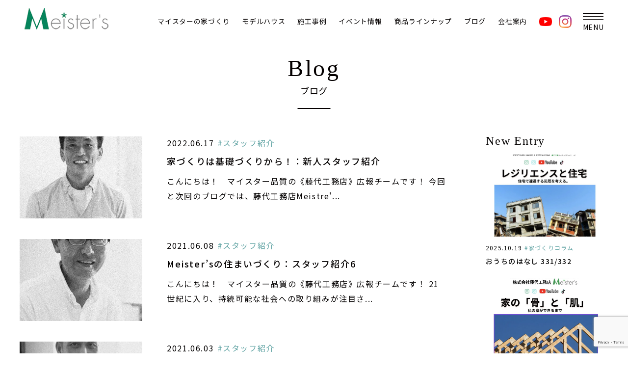

--- FILE ---
content_type: text/html; charset=UTF-8
request_url: https://www.fujishiro-m.com/blog/%E3%82%B9%E3%82%BF%E3%83%83%E3%83%95%E7%B4%B9%E4%BB%8B-blog
body_size: 11931
content:
<!doctype html>
<html lang="ja">
<head>
<!-- Google Tag Manager -->
<script>(function(w,d,s,l,i){w[l]=w[l]||[];w[l].push({'gtm.start':
new Date().getTime(),event:'gtm.js'});var f=d.getElementsByTagName(s)[0],
j=d.createElement(s),dl=l!='dataLayer'?'&l='+l:'';j.async=true;j.src=
'https://www.googletagmanager.com/gtm.js?id='+i+dl;f.parentNode.insertBefore(j,f);
})(window,document,'script','dataLayer','GTM-KZ9XPT9M');</script>
<!-- End Google Tag Manager -->
<meta charset="utf-8">
<meta http-equiv="X-UA-Compatible" content="IE=edge">
<meta name="format-detection" content="telephone=no">
<title>
#スタッフ紹介 | 茨城県神栖市の藤代工務店茨城県神栖市の藤代工務店</title>
<link rel="icon" type="image/x-icon" href="https://www.fujishiro-m.com/wp-content/themes/meister/favicon.ico">
<link href="https://www.fujishiro-m.com/wp-content/themes/meister/style.css" rel="stylesheet" type="text/css">
<link rel="stylesheet" type="text/css" href="https://www.fujishiro-m.com/wp-content/themes/meister/style-new.css">
<script src="https://www.fujishiro-m.com/wp-content/themes/meister/js/head.js"></script>


		<!-- All in One SEO 4.7.3 - aioseo.com -->
		<meta name="description" content="茨城県神栖市、潮来市、鹿嶋市で注文住宅、新築、リフォームをお考えなら藤代工務店へ。アメリカンテイスト、カントリーテイストなど洋風の一戸建て注文住宅からスマートハウスまで、ご希望にあった住まいをご提供します。" />
		<meta name="robots" content="max-image-preview:large" />
		<link rel="canonical" href="https://www.fujishiro-m.com/./blog/%e3%82%b9%e3%82%bf%e3%83%83%e3%83%95%e7%b4%b9%e4%bb%8b-blog" />
		<meta name="generator" content="All in One SEO (AIOSEO) 4.7.3" />
		<script type="application/ld+json" class="aioseo-schema">
			{"@context":"https:\/\/schema.org","@graph":[{"@type":"BreadcrumbList","@id":"https:\/\/www.fujishiro-m.com\/blog\/%E3%82%B9%E3%82%BF%E3%83%83%E3%83%95%E7%B4%B9%E4%BB%8B-blog#breadcrumblist","itemListElement":[{"@type":"ListItem","@id":"https:\/\/www.fujishiro-m.com\/#listItem","position":1,"name":"\u5bb6","item":"https:\/\/www.fujishiro-m.com\/","nextItem":"https:\/\/www.fujishiro-m.com\/.\/blog#listItem"},{"@type":"ListItem","@id":"https:\/\/www.fujishiro-m.com\/.\/blog#listItem","position":2,"name":"\u30d6\u30ed\u30b0","item":"https:\/\/www.fujishiro-m.com\/.\/blog","nextItem":"https:\/\/www.fujishiro-m.com\/.\/blog\/%e3%82%b9%e3%82%bf%e3%83%83%e3%83%95%e7%b4%b9%e4%bb%8b-blog#listItem","previousItem":"https:\/\/www.fujishiro-m.com\/#listItem"},{"@type":"ListItem","@id":"https:\/\/www.fujishiro-m.com\/.\/blog\/%e3%82%b9%e3%82%bf%e3%83%83%e3%83%95%e7%b4%b9%e4%bb%8b-blog#listItem","position":3,"name":"#\u30b9\u30bf\u30c3\u30d5\u7d39\u4ecb","previousItem":"https:\/\/www.fujishiro-m.com\/.\/blog#listItem"}]},{"@type":"CollectionPage","@id":"https:\/\/www.fujishiro-m.com\/blog\/%E3%82%B9%E3%82%BF%E3%83%83%E3%83%95%E7%B4%B9%E4%BB%8B-blog#collectionpage","url":"https:\/\/www.fujishiro-m.com\/blog\/%E3%82%B9%E3%82%BF%E3%83%83%E3%83%95%E7%B4%B9%E4%BB%8B-blog","name":"#\u30b9\u30bf\u30c3\u30d5\u7d39\u4ecb | \u8328\u57ce\u770c\u795e\u6816\u5e02\u306e\u85e4\u4ee3\u5de5\u52d9\u5e97","description":"\u8328\u57ce\u770c\u795e\u6816\u5e02\u3001\u6f6e\u6765\u5e02\u3001\u9e7f\u5d8b\u5e02\u3067\u6ce8\u6587\u4f4f\u5b85\u3001\u65b0\u7bc9\u3001\u30ea\u30d5\u30a9\u30fc\u30e0\u3092\u304a\u8003\u3048\u306a\u3089\u85e4\u4ee3\u5de5\u52d9\u5e97\u3078\u3002\u30a2\u30e1\u30ea\u30ab\u30f3\u30c6\u30a4\u30b9\u30c8\u3001\u30ab\u30f3\u30c8\u30ea\u30fc\u30c6\u30a4\u30b9\u30c8\u306a\u3069\u6d0b\u98a8\u306e\u4e00\u6238\u5efa\u3066\u6ce8\u6587\u4f4f\u5b85\u304b\u3089\u30b9\u30de\u30fc\u30c8\u30cf\u30a6\u30b9\u307e\u3067\u3001\u3054\u5e0c\u671b\u306b\u3042\u3063\u305f\u4f4f\u307e\u3044\u3092\u3054\u63d0\u4f9b\u3057\u307e\u3059\u3002","inLanguage":"ja","isPartOf":{"@id":"https:\/\/www.fujishiro-m.com\/#website"},"breadcrumb":{"@id":"https:\/\/www.fujishiro-m.com\/blog\/%E3%82%B9%E3%82%BF%E3%83%83%E3%83%95%E7%B4%B9%E4%BB%8B-blog#breadcrumblist"}},{"@type":"Organization","@id":"https:\/\/www.fujishiro-m.com\/#organization","name":"\u85e4\u4ee3\u5de5\u52d9\u5e97","description":"\u8328\u57ce\u770c\u795e\u6816\u5e02\u3001\u6f6e\u6765\u5e02\u3001\u9e7f\u5d8b\u5e02\u3067\u6ce8\u6587\u4f4f\u5b85\u3001\u65b0\u7bc9\u3001\u30ea\u30d5\u30a9\u30fc\u30e0\u3092\u304a\u8003\u3048\u306a\u3089\u85e4\u4ee3\u5de5\u52d9\u5e97\u3078\u3002\u30a2\u30e1\u30ea\u30ab\u30f3\u30c6\u30a4\u30b9\u30c8\u3001\u30ab\u30f3\u30c8\u30ea\u30fc\u30c6\u30a4\u30b9\u30c8\u306a\u3069\u6d0b\u98a8\u306e\u4e00\u6238\u5efa\u3066\u6ce8\u6587\u4f4f\u5b85\u304b\u3089\u30b9\u30de\u30fc\u30c8\u30cf\u30a6\u30b9\u307e\u3067\u3001\u3054\u5e0c\u671b\u306b\u3042\u3063\u305f\u4f4f\u307e\u3044\u3092\u3054\u63d0\u4f9b\u3057\u307e\u3059\u3002","url":"https:\/\/www.fujishiro-m.com\/","telephone":"+81299778101","logo":{"@type":"ImageObject","url":"http:\/\/fujishiro.uh-oh.jp\/wp\/wp-content\/uploads\/2021\/01\/logo.png","@id":"https:\/\/www.fujishiro-m.com\/blog\/%E3%82%B9%E3%82%BF%E3%83%83%E3%83%95%E7%B4%B9%E4%BB%8B-blog\/#organizationLogo"},"image":{"@id":"https:\/\/www.fujishiro-m.com\/blog\/%E3%82%B9%E3%82%BF%E3%83%83%E3%83%95%E7%B4%B9%E4%BB%8B-blog\/#organizationLogo"}},{"@type":"WebSite","@id":"https:\/\/www.fujishiro-m.com\/#website","url":"https:\/\/www.fujishiro-m.com\/","name":"\u8328\u57ce\u770c\u795e\u6816\u5e02\u306e\u85e4\u4ee3\u5de5\u52d9\u5e97","description":"\u8328\u57ce\u770c\u795e\u6816\u5e02\u3001\u6f6e\u6765\u5e02\u3001\u9e7f\u5d8b\u5e02\u3067\u6ce8\u6587\u4f4f\u5b85\u3001\u65b0\u7bc9\u3001\u30ea\u30d5\u30a9\u30fc\u30e0\u3092\u304a\u8003\u3048\u306a\u3089\u85e4\u4ee3\u5de5\u52d9\u5e97\u3078\u3002\u30a2\u30e1\u30ea\u30ab\u30f3\u30c6\u30a4\u30b9\u30c8\u3001\u30ab\u30f3\u30c8\u30ea\u30fc\u30c6\u30a4\u30b9\u30c8\u306a\u3069\u6d0b\u98a8\u306e\u4e00\u6238\u5efa\u3066\u6ce8\u6587\u4f4f\u5b85\u304b\u3089\u30b9\u30de\u30fc\u30c8\u30cf\u30a6\u30b9\u307e\u3067\u3001\u3054\u5e0c\u671b\u306b\u3042\u3063\u305f\u4f4f\u307e\u3044\u3092\u3054\u63d0\u4f9b\u3057\u307e\u3059\u3002","inLanguage":"ja","publisher":{"@id":"https:\/\/www.fujishiro-m.com\/#organization"}}]}
		</script>
		<!-- All in One SEO -->

<link rel="alternate" type="application/rss+xml" title="茨城県神栖市の藤代工務店 &raquo; #スタッフ紹介 カテゴリーのフィード" href="https://www.fujishiro-m.com/./blog/%e3%82%b9%e3%82%bf%e3%83%83%e3%83%95%e7%b4%b9%e4%bb%8b-blog/feed" />
<style id='wp-img-auto-sizes-contain-inline-css' type='text/css'>
img:is([sizes=auto i],[sizes^="auto," i]){contain-intrinsic-size:3000px 1500px}
/*# sourceURL=wp-img-auto-sizes-contain-inline-css */
</style>
<style id='wp-emoji-styles-inline-css' type='text/css'>

	img.wp-smiley, img.emoji {
		display: inline !important;
		border: none !important;
		box-shadow: none !important;
		height: 1em !important;
		width: 1em !important;
		margin: 0 0.07em !important;
		vertical-align: -0.1em !important;
		background: none !important;
		padding: 0 !important;
	}
/*# sourceURL=wp-emoji-styles-inline-css */
</style>
<style id='wp-block-library-inline-css' type='text/css'>
:root{--wp-block-synced-color:#7a00df;--wp-block-synced-color--rgb:122,0,223;--wp-bound-block-color:var(--wp-block-synced-color);--wp-editor-canvas-background:#ddd;--wp-admin-theme-color:#007cba;--wp-admin-theme-color--rgb:0,124,186;--wp-admin-theme-color-darker-10:#006ba1;--wp-admin-theme-color-darker-10--rgb:0,107,160.5;--wp-admin-theme-color-darker-20:#005a87;--wp-admin-theme-color-darker-20--rgb:0,90,135;--wp-admin-border-width-focus:2px}@media (min-resolution:192dpi){:root{--wp-admin-border-width-focus:1.5px}}.wp-element-button{cursor:pointer}:root .has-very-light-gray-background-color{background-color:#eee}:root .has-very-dark-gray-background-color{background-color:#313131}:root .has-very-light-gray-color{color:#eee}:root .has-very-dark-gray-color{color:#313131}:root .has-vivid-green-cyan-to-vivid-cyan-blue-gradient-background{background:linear-gradient(135deg,#00d084,#0693e3)}:root .has-purple-crush-gradient-background{background:linear-gradient(135deg,#34e2e4,#4721fb 50%,#ab1dfe)}:root .has-hazy-dawn-gradient-background{background:linear-gradient(135deg,#faaca8,#dad0ec)}:root .has-subdued-olive-gradient-background{background:linear-gradient(135deg,#fafae1,#67a671)}:root .has-atomic-cream-gradient-background{background:linear-gradient(135deg,#fdd79a,#004a59)}:root .has-nightshade-gradient-background{background:linear-gradient(135deg,#330968,#31cdcf)}:root .has-midnight-gradient-background{background:linear-gradient(135deg,#020381,#2874fc)}:root{--wp--preset--font-size--normal:16px;--wp--preset--font-size--huge:42px}.has-regular-font-size{font-size:1em}.has-larger-font-size{font-size:2.625em}.has-normal-font-size{font-size:var(--wp--preset--font-size--normal)}.has-huge-font-size{font-size:var(--wp--preset--font-size--huge)}.has-text-align-center{text-align:center}.has-text-align-left{text-align:left}.has-text-align-right{text-align:right}.has-fit-text{white-space:nowrap!important}#end-resizable-editor-section{display:none}.aligncenter{clear:both}.items-justified-left{justify-content:flex-start}.items-justified-center{justify-content:center}.items-justified-right{justify-content:flex-end}.items-justified-space-between{justify-content:space-between}.screen-reader-text{border:0;clip-path:inset(50%);height:1px;margin:-1px;overflow:hidden;padding:0;position:absolute;width:1px;word-wrap:normal!important}.screen-reader-text:focus{background-color:#ddd;clip-path:none;color:#444;display:block;font-size:1em;height:auto;left:5px;line-height:normal;padding:15px 23px 14px;text-decoration:none;top:5px;width:auto;z-index:100000}html :where(.has-border-color){border-style:solid}html :where([style*=border-top-color]){border-top-style:solid}html :where([style*=border-right-color]){border-right-style:solid}html :where([style*=border-bottom-color]){border-bottom-style:solid}html :where([style*=border-left-color]){border-left-style:solid}html :where([style*=border-width]){border-style:solid}html :where([style*=border-top-width]){border-top-style:solid}html :where([style*=border-right-width]){border-right-style:solid}html :where([style*=border-bottom-width]){border-bottom-style:solid}html :where([style*=border-left-width]){border-left-style:solid}html :where(img[class*=wp-image-]){height:auto;max-width:100%}:where(figure){margin:0 0 1em}html :where(.is-position-sticky){--wp-admin--admin-bar--position-offset:var(--wp-admin--admin-bar--height,0px)}@media screen and (max-width:600px){html :where(.is-position-sticky){--wp-admin--admin-bar--position-offset:0px}}

/*# sourceURL=wp-block-library-inline-css */
</style><style id='global-styles-inline-css' type='text/css'>
:root{--wp--preset--aspect-ratio--square: 1;--wp--preset--aspect-ratio--4-3: 4/3;--wp--preset--aspect-ratio--3-4: 3/4;--wp--preset--aspect-ratio--3-2: 3/2;--wp--preset--aspect-ratio--2-3: 2/3;--wp--preset--aspect-ratio--16-9: 16/9;--wp--preset--aspect-ratio--9-16: 9/16;--wp--preset--color--black: #000000;--wp--preset--color--cyan-bluish-gray: #abb8c3;--wp--preset--color--white: #ffffff;--wp--preset--color--pale-pink: #f78da7;--wp--preset--color--vivid-red: #cf2e2e;--wp--preset--color--luminous-vivid-orange: #ff6900;--wp--preset--color--luminous-vivid-amber: #fcb900;--wp--preset--color--light-green-cyan: #7bdcb5;--wp--preset--color--vivid-green-cyan: #00d084;--wp--preset--color--pale-cyan-blue: #8ed1fc;--wp--preset--color--vivid-cyan-blue: #0693e3;--wp--preset--color--vivid-purple: #9b51e0;--wp--preset--gradient--vivid-cyan-blue-to-vivid-purple: linear-gradient(135deg,rgb(6,147,227) 0%,rgb(155,81,224) 100%);--wp--preset--gradient--light-green-cyan-to-vivid-green-cyan: linear-gradient(135deg,rgb(122,220,180) 0%,rgb(0,208,130) 100%);--wp--preset--gradient--luminous-vivid-amber-to-luminous-vivid-orange: linear-gradient(135deg,rgb(252,185,0) 0%,rgb(255,105,0) 100%);--wp--preset--gradient--luminous-vivid-orange-to-vivid-red: linear-gradient(135deg,rgb(255,105,0) 0%,rgb(207,46,46) 100%);--wp--preset--gradient--very-light-gray-to-cyan-bluish-gray: linear-gradient(135deg,rgb(238,238,238) 0%,rgb(169,184,195) 100%);--wp--preset--gradient--cool-to-warm-spectrum: linear-gradient(135deg,rgb(74,234,220) 0%,rgb(151,120,209) 20%,rgb(207,42,186) 40%,rgb(238,44,130) 60%,rgb(251,105,98) 80%,rgb(254,248,76) 100%);--wp--preset--gradient--blush-light-purple: linear-gradient(135deg,rgb(255,206,236) 0%,rgb(152,150,240) 100%);--wp--preset--gradient--blush-bordeaux: linear-gradient(135deg,rgb(254,205,165) 0%,rgb(254,45,45) 50%,rgb(107,0,62) 100%);--wp--preset--gradient--luminous-dusk: linear-gradient(135deg,rgb(255,203,112) 0%,rgb(199,81,192) 50%,rgb(65,88,208) 100%);--wp--preset--gradient--pale-ocean: linear-gradient(135deg,rgb(255,245,203) 0%,rgb(182,227,212) 50%,rgb(51,167,181) 100%);--wp--preset--gradient--electric-grass: linear-gradient(135deg,rgb(202,248,128) 0%,rgb(113,206,126) 100%);--wp--preset--gradient--midnight: linear-gradient(135deg,rgb(2,3,129) 0%,rgb(40,116,252) 100%);--wp--preset--font-size--small: 13px;--wp--preset--font-size--medium: 20px;--wp--preset--font-size--large: 36px;--wp--preset--font-size--x-large: 42px;--wp--preset--spacing--20: 0.44rem;--wp--preset--spacing--30: 0.67rem;--wp--preset--spacing--40: 1rem;--wp--preset--spacing--50: 1.5rem;--wp--preset--spacing--60: 2.25rem;--wp--preset--spacing--70: 3.38rem;--wp--preset--spacing--80: 5.06rem;--wp--preset--shadow--natural: 6px 6px 9px rgba(0, 0, 0, 0.2);--wp--preset--shadow--deep: 12px 12px 50px rgba(0, 0, 0, 0.4);--wp--preset--shadow--sharp: 6px 6px 0px rgba(0, 0, 0, 0.2);--wp--preset--shadow--outlined: 6px 6px 0px -3px rgb(255, 255, 255), 6px 6px rgb(0, 0, 0);--wp--preset--shadow--crisp: 6px 6px 0px rgb(0, 0, 0);}:where(.is-layout-flex){gap: 0.5em;}:where(.is-layout-grid){gap: 0.5em;}body .is-layout-flex{display: flex;}.is-layout-flex{flex-wrap: wrap;align-items: center;}.is-layout-flex > :is(*, div){margin: 0;}body .is-layout-grid{display: grid;}.is-layout-grid > :is(*, div){margin: 0;}:where(.wp-block-columns.is-layout-flex){gap: 2em;}:where(.wp-block-columns.is-layout-grid){gap: 2em;}:where(.wp-block-post-template.is-layout-flex){gap: 1.25em;}:where(.wp-block-post-template.is-layout-grid){gap: 1.25em;}.has-black-color{color: var(--wp--preset--color--black) !important;}.has-cyan-bluish-gray-color{color: var(--wp--preset--color--cyan-bluish-gray) !important;}.has-white-color{color: var(--wp--preset--color--white) !important;}.has-pale-pink-color{color: var(--wp--preset--color--pale-pink) !important;}.has-vivid-red-color{color: var(--wp--preset--color--vivid-red) !important;}.has-luminous-vivid-orange-color{color: var(--wp--preset--color--luminous-vivid-orange) !important;}.has-luminous-vivid-amber-color{color: var(--wp--preset--color--luminous-vivid-amber) !important;}.has-light-green-cyan-color{color: var(--wp--preset--color--light-green-cyan) !important;}.has-vivid-green-cyan-color{color: var(--wp--preset--color--vivid-green-cyan) !important;}.has-pale-cyan-blue-color{color: var(--wp--preset--color--pale-cyan-blue) !important;}.has-vivid-cyan-blue-color{color: var(--wp--preset--color--vivid-cyan-blue) !important;}.has-vivid-purple-color{color: var(--wp--preset--color--vivid-purple) !important;}.has-black-background-color{background-color: var(--wp--preset--color--black) !important;}.has-cyan-bluish-gray-background-color{background-color: var(--wp--preset--color--cyan-bluish-gray) !important;}.has-white-background-color{background-color: var(--wp--preset--color--white) !important;}.has-pale-pink-background-color{background-color: var(--wp--preset--color--pale-pink) !important;}.has-vivid-red-background-color{background-color: var(--wp--preset--color--vivid-red) !important;}.has-luminous-vivid-orange-background-color{background-color: var(--wp--preset--color--luminous-vivid-orange) !important;}.has-luminous-vivid-amber-background-color{background-color: var(--wp--preset--color--luminous-vivid-amber) !important;}.has-light-green-cyan-background-color{background-color: var(--wp--preset--color--light-green-cyan) !important;}.has-vivid-green-cyan-background-color{background-color: var(--wp--preset--color--vivid-green-cyan) !important;}.has-pale-cyan-blue-background-color{background-color: var(--wp--preset--color--pale-cyan-blue) !important;}.has-vivid-cyan-blue-background-color{background-color: var(--wp--preset--color--vivid-cyan-blue) !important;}.has-vivid-purple-background-color{background-color: var(--wp--preset--color--vivid-purple) !important;}.has-black-border-color{border-color: var(--wp--preset--color--black) !important;}.has-cyan-bluish-gray-border-color{border-color: var(--wp--preset--color--cyan-bluish-gray) !important;}.has-white-border-color{border-color: var(--wp--preset--color--white) !important;}.has-pale-pink-border-color{border-color: var(--wp--preset--color--pale-pink) !important;}.has-vivid-red-border-color{border-color: var(--wp--preset--color--vivid-red) !important;}.has-luminous-vivid-orange-border-color{border-color: var(--wp--preset--color--luminous-vivid-orange) !important;}.has-luminous-vivid-amber-border-color{border-color: var(--wp--preset--color--luminous-vivid-amber) !important;}.has-light-green-cyan-border-color{border-color: var(--wp--preset--color--light-green-cyan) !important;}.has-vivid-green-cyan-border-color{border-color: var(--wp--preset--color--vivid-green-cyan) !important;}.has-pale-cyan-blue-border-color{border-color: var(--wp--preset--color--pale-cyan-blue) !important;}.has-vivid-cyan-blue-border-color{border-color: var(--wp--preset--color--vivid-cyan-blue) !important;}.has-vivid-purple-border-color{border-color: var(--wp--preset--color--vivid-purple) !important;}.has-vivid-cyan-blue-to-vivid-purple-gradient-background{background: var(--wp--preset--gradient--vivid-cyan-blue-to-vivid-purple) !important;}.has-light-green-cyan-to-vivid-green-cyan-gradient-background{background: var(--wp--preset--gradient--light-green-cyan-to-vivid-green-cyan) !important;}.has-luminous-vivid-amber-to-luminous-vivid-orange-gradient-background{background: var(--wp--preset--gradient--luminous-vivid-amber-to-luminous-vivid-orange) !important;}.has-luminous-vivid-orange-to-vivid-red-gradient-background{background: var(--wp--preset--gradient--luminous-vivid-orange-to-vivid-red) !important;}.has-very-light-gray-to-cyan-bluish-gray-gradient-background{background: var(--wp--preset--gradient--very-light-gray-to-cyan-bluish-gray) !important;}.has-cool-to-warm-spectrum-gradient-background{background: var(--wp--preset--gradient--cool-to-warm-spectrum) !important;}.has-blush-light-purple-gradient-background{background: var(--wp--preset--gradient--blush-light-purple) !important;}.has-blush-bordeaux-gradient-background{background: var(--wp--preset--gradient--blush-bordeaux) !important;}.has-luminous-dusk-gradient-background{background: var(--wp--preset--gradient--luminous-dusk) !important;}.has-pale-ocean-gradient-background{background: var(--wp--preset--gradient--pale-ocean) !important;}.has-electric-grass-gradient-background{background: var(--wp--preset--gradient--electric-grass) !important;}.has-midnight-gradient-background{background: var(--wp--preset--gradient--midnight) !important;}.has-small-font-size{font-size: var(--wp--preset--font-size--small) !important;}.has-medium-font-size{font-size: var(--wp--preset--font-size--medium) !important;}.has-large-font-size{font-size: var(--wp--preset--font-size--large) !important;}.has-x-large-font-size{font-size: var(--wp--preset--font-size--x-large) !important;}
/*# sourceURL=global-styles-inline-css */
</style>

<style id='classic-theme-styles-inline-css' type='text/css'>
/*! This file is auto-generated */
.wp-block-button__link{color:#fff;background-color:#32373c;border-radius:9999px;box-shadow:none;text-decoration:none;padding:calc(.667em + 2px) calc(1.333em + 2px);font-size:1.125em}.wp-block-file__button{background:#32373c;color:#fff;text-decoration:none}
/*# sourceURL=/wp-includes/css/classic-themes.min.css */
</style>
<link rel='stylesheet' id='contact-form-7-css' href='https://www.fujishiro-m.com/wp-content/plugins/contact-form-7/includes/css/styles.css?ver=5.9.8' type='text/css' media='all' />
<link rel='stylesheet' id='contact-form-7-confirm-css' href='https://www.fujishiro-m.com/wp-content/plugins/contact-form-7-add-confirm/includes/css/styles.css?ver=5.1' type='text/css' media='all' />
<script type="text/javascript" src="https://www.fujishiro-m.com/wp-includes/js/jquery/jquery.min.js?ver=3.7.1" id="jquery-core-js"></script>
<script type="text/javascript" src="https://www.fujishiro-m.com/wp-includes/js/jquery/jquery-migrate.min.js?ver=3.4.1" id="jquery-migrate-js"></script>
<link rel="https://api.w.org/" href="https://www.fujishiro-m.com/wp-json/" /><link rel="alternate" title="JSON" type="application/json" href="https://www.fujishiro-m.com/wp-json/wp/v2/categories/17" /><link rel="EditURI" type="application/rsd+xml" title="RSD" href="https://www.fujishiro-m.com/xmlrpc.php?rsd" />
<meta name="generator" content="WordPress 6.9" />
<noscript><style>.lazyload[data-src]{display:none !important;}</style></noscript><style>.lazyload{background-image:none !important;}.lazyload:before{background-image:none !important;}</style></head>
<body>
<!-- Google Tag Manager (noscript) -->
<noscript><iframe src="https://www.googletagmanager.com/ns.html?id=GTM-KZ9XPT9M"
height="0" width="0" style="display:none;visibility:hidden"></iframe></noscript>
<!-- End Google Tag Manager (noscript) -->
<div id="container">
		<header id="gHeader">
		<div class="hBox">
			<h1><a href="https://www.fujishiro-m.com"><img src="[data-uri]" alt="Meister's" data-src="https://www.fujishiro-m.com/wp-content/themes/meister/img/common/logo.png" decoding="async" class="lazyload" data-eio-rwidth="171" data-eio-rheight="44"><noscript><img src="https://www.fujishiro-m.com/wp-content/themes/meister/img/common/logo.png" alt="Meister's" data-eio="l"></noscript></a></h1>
			<ul class="spBtnList sp">
				<li><a href="tel:0299778101"><img src="[data-uri]" alt="" data-src="https://www.fujishiro-m.com/wp-content/themes/meister/img/common/icon15.png" decoding="async" class="lazyload" data-eio-rwidth="28" data-eio-rheight="28"><noscript><img src="https://www.fujishiro-m.com/wp-content/themes/meister/img/common/icon15.png" alt="" data-eio="l"></noscript></a></li>
				<li><a href="https://www.fujishiro-m.com/contact/"><img src="[data-uri]" alt="" data-src="https://www.fujishiro-m.com/wp-content/themes/meister/img/common/icon13.png" decoding="async" class="lazyload" data-eio-rwidth="28" data-eio-rheight="28"><noscript><img src="https://www.fujishiro-m.com/wp-content/themes/meister/img/common/icon13.png" alt="" data-eio="l"></noscript></a></li>
			</ul>
			<div class="menu"><span></span><span></span><span></span></div>
		</div>
		<nav id="gNavi">
			<ul class="naviList flex">
				<li><a href="#">マイスターの家づくり</a>
					<ul class="subList">
						<li><a href="https://www.fujishiro-m.com/concept/">コンセプト</a></li>
						<li><a href="https://www.fujishiro-m.com/quality/">技術と性能</a></li>
						<li><a href="https://www.fujishiro-m.com/plan/">資金計画</a></li>
						<li><a href="https://www.fujishiro-m.com/flow/">家づくりの流れ</a></li>
						<li><a href="https://www.fujishiro-m.com/after/">アフターサービス</a></li>
						<li><a href="https://www.fujishiro-m.com/qa/">よくある質問</a></li>
						<li><a href="https://www.fujishiro-m.com/land">土地・物件情報</a></li>
					</ul>
				</li>
				<li><a href="https://www.fujishiro-m.com/event/modelhouse">モデルハウス</a>
					<ul class="subList">
						<li><a href="https://www.fujishiro-m.com/event/modelhouse">知手モデルハウス</a></li>
						<li><a href="https://www.fujishiro-m.com/event/modelhouse20240426" target="_blank">息栖モデルハウス</a></li>
					</ul>
				</li>
				<li><a href="https://www.fujishiro-m.com/works">施工事例</a></li>
				<li><a href="https://www.fujishiro-m.com/event">イベント情報</a></li>
				<li><a href="https://www.fujishiro-m.com/product">商品ラインナップ</a>
					<ul class="subList">
					<li><a href="https://www.fujishiro-m.com/product/custom">注文住宅</a></li>
					<li><a href="https://www.fujishiro-m.com/product/glhome">GLホーム</a></li>
					<li><a href="https://www.fujishiro-m.com/product/sato">夢ハウス</a></li>
					</ul>
				</li>
				<!--<li><a href="https://www.fujishiro-m.com/voice">お客様の声</a></li>-->
				<li><a href="https://www.fujishiro-m.com/blog">ブログ</a></li>
				<li><a href="#">会社案内</a>
					<ul class="subList">
						<li><a href="https://www.fujishiro-m.com/company">会社概要</a></li>
						<li><a href="https://www.fujishiro-m.com/recruit">採用情報</a></li>
						<li><a href="https://www.fujishiro-m.com/staff">スタッフ紹介</a></li>
					</ul>
				</li>
			</ul>
			<ul class="snsList flex">
				<li><a href="https://www.youtube.com/@meisters1928/videos" target="_blank"><img src="[data-uri]" alt="youtube" data-src="https://www.fujishiro-m.com/wp-content/themes/meister/img/common/icon01.png" decoding="async" class="lazyload" data-eio-rwidth="26" data-eio-rheight="26"><noscript><img src="https://www.fujishiro-m.com/wp-content/themes/meister/img/common/icon01.png" alt="youtube" data-eio="l"></noscript></a></li>
				<li><a href="https://www.instagram.com/fujishirokomuten" target="_blank"><img src="[data-uri]" alt="instagram" data-src="https://www.fujishiro-m.com/wp-content/themes/meister/img/common/icon02.png" decoding="async" class="lazyload" data-eio-rwidth="26" data-eio-rheight="26"><noscript><img src="https://www.fujishiro-m.com/wp-content/themes/meister/img/common/icon02.png" alt="instagram" data-eio="l"></noscript></a></li>
			</ul>
		</nav>
	</header>
	<div class="menuBox">
		<div class="menuClose"><span></span><span></span></div>
		<ul class="menuList">
			<li><a href="#">マイスターの家づくり</a>
				<ul class="subList">
					<li><a href="https://www.fujishiro-m.com/concept">コンセプト</a></li>
					<li><a href="https://www.fujishiro-m.com/quality">技術と性能</a></li>
					<li><a href="https://www.fujishiro-m.com/plan">資金計画</a></li>
					<li><a href="https://www.fujishiro-m.com/flow/">家づくりの流れ</a></li>
					<li><a href="https://www.fujishiro-m.com/after">アフターサービス</a></li>
					<li><a href="https://www.fujishiro-m.com/qa">よくある質問</a></li>
					<li><a href="https://www.fujishiro-m.com/land">土地・物件情報</a></li>
									</ul>
			</li>
			<li><a href="https://www.fujishiro-m.com/event/modelhouse">モデルハウス</a>
				<ul class="subList">
					<li><a href="https://www.fujishiro-m.com/event/modelhouse">知手モデルハウス</a></li>
					<li><a href="https://www.fujishiro-m.com/event/modelhouse20240426" target="_blank">息栖モデルハウス</a></li>
				</ul>
			</li>
			<li><a href="https://www.fujishiro-m.com/works">施工事例</a></li>
			<li><a href="https://www.fujishiro-m.com/voice">お客様の声</a></li>
			<!--<li><a href="#">土地情報</a></li>-->
			<li><a href="https://www.fujishiro-m.com/product">商品ラインナップ</a>
				<ul class="subList">
					<li><a href="https://www.fujishiro-m.com/product/custom">注文住宅</a></li>
					<li><a href="https://www.fujishiro-m.com/product/glhome">GLホーム</a></li>
					<li><a href="https://www.fujishiro-m.com/product/sato">夢ハウス</a></li>
				</ul>
			</li>
			<li><a href="#">会社案内</a>
				<ul class="subList">
					<li><a href="https://www.fujishiro-m.com/company">会社概要</a></li>
					<li><a href="https://www.fujishiro-m.com/recruit">採用情報</a></li>
					<li><a href="https://www.fujishiro-m.com/staff">スタッフ紹介</a></li>
				</ul>
			</li>
			<li><a href="https://www.fujishiro-m.com/event">イベント情報・お知らせ</a></li>
			<li><a href="https://www.fujishiro-m.com/blog">ブログ</a></li>
			<li><a href="https://www.fujishiro-m.com/contact">お問い合わせ・資料請求</a></li>
			<li><a href="https://www.fujishiro-m.com/privacy">プライバシーポリシー</a></li>
		</ul>
	</div>
<div id="blog">
    <section id="main">
        <h2 class="headLine01"><span class="lobster">Blog</span>ブログ</h2>
        <section class="mainBox flexB">
            <div id="conts">
                <ul class="blogList">
                                    <li><a href="https://www.fujishiro-m.com/blog/2335.html">
                        <div class="photo"><span style="" class="lazyload" data-back="https://www.fujishiro-m.com/wp-content/uploads/2022/06/1-1.jpg"></span></div>
                        <div class="textBox">
                            <p class="time">2022.06.17<span class="tag">#スタッフ紹介</span></p>
                            <p class="ttl">家づくりは基礎づくりから！：新人スタッフ紹介</p>
                            <p class="text">こんにちは！　マイスター品質の《藤代工務店》広報チームです！ 今回と次回のブログでは、藤代工務店Meistre'...</p>
                        </div>
                        </a></li>
                                    <li><a href="https://www.fujishiro-m.com/blog/1494.html">
                        <div class="photo"><span style="" class="lazyload" data-back="https://www.fujishiro-m.com/wp-content/uploads/2021/06/2-1.jpg"></span></div>
                        <div class="textBox">
                            <p class="time">2021.06.08<span class="tag">#スタッフ紹介</span></p>
                            <p class="ttl">Meister&#8217;sの住まいづくり：スタッフ紹介6</p>
                            <p class="text">こんにちは！　マイスター品質の《藤代工務店》広報チームです！ 21世紀に入り、持続可能な社会への取り組みが注目さ...</p>
                        </div>
                        </a></li>
                                    <li><a href="https://www.fujishiro-m.com/blog/1488.html">
                        <div class="photo"><span style="" class="lazyload" data-back="https://www.fujishiro-m.com/wp-content/uploads/2021/06/1-1.jpg"></span></div>
                        <div class="textBox">
                            <p class="time">2021.06.03<span class="tag">#スタッフ紹介</span></p>
                            <p class="ttl">Meistre&#8217;sの住まいづくり：スタッフ紹介5</p>
                            <p class="text">こんにちは！　マイスター品質の《藤代工務店》広報チームです！ &nbsp; 「設計士、インテリアコーディネーター...</p>
                        </div>
                        </a></li>
                                    <li><a href="https://www.fujishiro-m.com/blog/971.html">
                        <div class="photo"><span style="" class="lazyload" data-back="https://www.fujishiro-m.com/wp-content/uploads/2021/03/4.jpg"></span></div>
                        <div class="textBox">
                            <p class="time">2021.03.16<span class="tag">#スタッフ紹介</span></p>
                            <p class="ttl">長く使って気持ちの良いインテリア提案を：スタッフ紹介4</p>
                            <p class="text">こんにちは！　マイスター品質の《藤代工務店》広報チームです！ スタッフ紹介、4回目はインテリアコーディネーターの...</p>
                        </div>
                        </a></li>
                                    <li><a href="https://www.fujishiro-m.com/blog/963.html">
                        <div class="photo"><span style="" class="lazyload" data-back="https://www.fujishiro-m.com/wp-content/uploads/2021/03/3.jpg"></span></div>
                        <div class="textBox">
                            <p class="time">2021.03.11<span class="tag">#スタッフ紹介</span></p>
                            <p class="ttl">お客さまらしさの演出にこだわりたい：スタッフ紹介3</p>
                            <p class="text">こんにちは！　マイスター品質の《藤代工務店》広報チームです！ 藤代工務店のスタッフ紹介、3回目はインテリアコーデ...</p>
                        </div>
                        </a></li>
                                    <li><a href="https://www.fujishiro-m.com/blog/944.html">
                        <div class="photo"><span style="" class="lazyload" data-back="https://www.fujishiro-m.com/wp-content/uploads/2021/03/2.jpg"></span></div>
                        <div class="textBox">
                            <p class="time">2021.03.09<span class="tag">#スタッフ紹介</span></p>
                            <p class="ttl">Meistre&#8217;sの住まいづくり：スタッフ紹介2</p>
                            <p class="text">こんにちは！　マイスター品質の《藤代工務店》広報チームです！ 藤代工務店のスタッフ紹介、第2回目は一級建築士、箕...</p>
                        </div>
                        </a></li>
                                    <li><a href="https://www.fujishiro-m.com/blog/938.html">
                        <div class="photo"><span style="" class="lazyload" data-back="https://www.fujishiro-m.com/wp-content/uploads/2021/03/1.jpg"></span></div>
                        <div class="textBox">
                            <p class="time">2021.03.04<span class="tag">#スタッフ紹介</span></p>
                            <p class="ttl">Meistre&#8217;sの住まいづくり：スタッフ紹介1</p>
                            <p class="text">こんにちは！　マイスター品質の《藤代工務店》広報チームです！ 藤代工務店の住まいづくりについてご理解いただくため...</p>
                        </div>
                        </a></li>
                                </ul>
            </div>
            <aside id="sideBar">
        <p class="sideTtl lobster">New Entry</p>
    <ul class="newList">
            <li><a href="https://www.fujishiro-m.com/blog/4279.html">
            <div class="photo"><span style="" class="lazyload" data-back="https://www.fujishiro-m.com/wp-content/uploads/2025/10/スクリーンショット-2025-10-19-15.33.22.jpg"></span></div>
            <div class="textBox">
                <p class="time">2025.10.19<span class="tag">#家づくりコラム</span></p>
                <p class="ttl">おうちのはなし 331/332</p>
            </div>
            </a></li>
            <li><a href="https://www.fujishiro-m.com/blog/4117.html">
            <div class="photo"><span style="" class="lazyload" data-back="https://www.fujishiro-m.com/wp-content/uploads/2025/07/スクリーンショット-2025-06-14-18.44.52.jpg"></span></div>
            <div class="textBox">
                <p class="time">2025.07.06<span class="tag">#家づくりコラム</span></p>
                <p class="ttl">おうちのはなし 323/324</p>
            </div>
            </a></li>
        </ul>
        <p class="sideTtl lobster">Category</p>
    <ul class="cateList">
    	<li class="cat-item cat-item-12"><a href="https://www.fujishiro-m.com/./blog/fujishirokomuten">#藤代工務店について</a>
</li>
	<li class="cat-item cat-item-14"><a href="https://www.fujishiro-m.com/./blog/column">#家づくりコラム</a>
</li>
	<li class="cat-item cat-item-25"><a href="https://www.fujishiro-m.com/./blog/hobby">#趣味でつながる</a>
</li>
	<li class="cat-item cat-item-17 current-cat"><a aria-current="page" href="https://www.fujishiro-m.com/./blog/%e3%82%b9%e3%82%bf%e3%83%83%e3%83%95%e7%b4%b9%e4%bb%8b-blog">#スタッフ紹介</a>
</li>
	<li class="cat-item cat-item-13"><a href="https://www.fujishiro-m.com/./blog/news">#NEWS&amp;お知らせ</a>
</li>
    </ul>
    <p class="sideTtl lobster">Archive</p>
    <ul class="archiveList">
            <li><a href="#">2025年</a>（7）
            <ul class="subList">
						<li><a href="https://www.fujishiro-m.com/date/2025/02">2月</a>（2）</li>
						<li><a href="https://www.fujishiro-m.com/date/2025/03">3月</a>（1）</li>
						<li><a href="https://www.fujishiro-m.com/date/2025/04">4月</a>（1）</li>
						<li><a href="https://www.fujishiro-m.com/date/2025/06">6月</a>（1）</li>
						<li><a href="https://www.fujishiro-m.com/date/2025/07">7月</a>（1）</li>
						<li><a href="https://www.fujishiro-m.com/date/2025/10">10月</a>（1）</li>
		            </ul>
        </li>
	        <li><a href="#">2024年</a>（15）
            <ul class="subList">
						<li><a href="https://www.fujishiro-m.com/date/2024/04">4月</a>（1）</li>
						<li><a href="https://www.fujishiro-m.com/date/2024/05">5月</a>（2）</li>
						<li><a href="https://www.fujishiro-m.com/date/2024/06">6月</a>（5）</li>
						<li><a href="https://www.fujishiro-m.com/date/2024/08">8月</a>（2）</li>
						<li><a href="https://www.fujishiro-m.com/date/2024/09">9月</a>（2）</li>
						<li><a href="https://www.fujishiro-m.com/date/2024/10">10月</a>（1）</li>
						<li><a href="https://www.fujishiro-m.com/date/2024/11">11月</a>（1）</li>
						<li><a href="https://www.fujishiro-m.com/date/2024/12">12月</a>（1）</li>
		            </ul>
        </li>
	        <li><a href="#">2023年</a>（1）
            <ul class="subList">
						<li><a href="https://www.fujishiro-m.com/date/2023/09">9月</a>（1）</li>
		            </ul>
        </li>
	        <li><a href="#">2022年</a>（21）
            <ul class="subList">
						<li><a href="https://www.fujishiro-m.com/date/2022/01">1月</a>（4）</li>
						<li><a href="https://www.fujishiro-m.com/date/2022/02">2月</a>（3）</li>
						<li><a href="https://www.fujishiro-m.com/date/2022/03">3月</a>（1）</li>
						<li><a href="https://www.fujishiro-m.com/date/2022/04">4月</a>（2）</li>
						<li><a href="https://www.fujishiro-m.com/date/2022/05">5月</a>（2）</li>
						<li><a href="https://www.fujishiro-m.com/date/2022/06">6月</a>（3）</li>
						<li><a href="https://www.fujishiro-m.com/date/2022/07">7月</a>（1）</li>
						<li><a href="https://www.fujishiro-m.com/date/2022/08">8月</a>（3）</li>
						<li><a href="https://www.fujishiro-m.com/date/2022/10">10月</a>（2）</li>
		            </ul>
        </li>
	        <li><a href="#">2021年</a>（72）
            <ul class="subList">
						<li><a href="https://www.fujishiro-m.com/date/2021/01">1月</a>（8）</li>
						<li><a href="https://www.fujishiro-m.com/date/2021/02">2月</a>（8）</li>
						<li><a href="https://www.fujishiro-m.com/date/2021/03">3月</a>（8）</li>
						<li><a href="https://www.fujishiro-m.com/date/2021/04">4月</a>（7）</li>
						<li><a href="https://www.fujishiro-m.com/date/2021/05">5月</a>（6）</li>
						<li><a href="https://www.fujishiro-m.com/date/2021/06">6月</a>（6）</li>
						<li><a href="https://www.fujishiro-m.com/date/2021/07">7月</a>（7）</li>
						<li><a href="https://www.fujishiro-m.com/date/2021/08">8月</a>（8）</li>
						<li><a href="https://www.fujishiro-m.com/date/2021/09">9月</a>（4）</li>
						<li><a href="https://www.fujishiro-m.com/date/2021/10">10月</a>（3）</li>
						<li><a href="https://www.fujishiro-m.com/date/2021/11">11月</a>（3）</li>
						<li><a href="https://www.fujishiro-m.com/date/2021/12">12月</a>（4）</li>
		            </ul>
        </li>
	        <li><a href="#">2020年</a>（91）
            <ul class="subList">
						<li><a href="https://www.fujishiro-m.com/date/2020/01">1月</a>（8）</li>
						<li><a href="https://www.fujishiro-m.com/date/2020/02">2月</a>（8）</li>
						<li><a href="https://www.fujishiro-m.com/date/2020/03">3月</a>（8）</li>
						<li><a href="https://www.fujishiro-m.com/date/2020/04">4月</a>（8）</li>
						<li><a href="https://www.fujishiro-m.com/date/2020/05">5月</a>（7）</li>
						<li><a href="https://www.fujishiro-m.com/date/2020/06">6月</a>（4）</li>
						<li><a href="https://www.fujishiro-m.com/date/2020/07">7月</a>（8）</li>
						<li><a href="https://www.fujishiro-m.com/date/2020/08">8月</a>（8）</li>
						<li><a href="https://www.fujishiro-m.com/date/2020/09">9月</a>（8）</li>
						<li><a href="https://www.fujishiro-m.com/date/2020/10">10月</a>（8）</li>
						<li><a href="https://www.fujishiro-m.com/date/2020/11">11月</a>（8）</li>
						<li><a href="https://www.fujishiro-m.com/date/2020/12">12月</a>（8）</li>
		            </ul>
        </li>
	        <li><a href="#">2019年</a>（8）
            <ul class="subList">
						<li><a href="https://www.fujishiro-m.com/date/2019/12">12月</a>（8）</li>
		            </ul>
        </li>
	    </ul>
</aside>        </section>
            </section>
    <div class="comContact">
    <div class="innerBox">
        <h2 class="headLine01"><span class="lobster">Contact</span>ご相談・お問い合わせ</h2>
        <div class="pho"><img src="[data-uri]" alt="Meister’s" data-src="https://www.fujishiro-m.com/wp-content/themes/meister/img/common/img01.png" decoding="async" class="lazyload" data-eio-rwidth="287" data-eio-rheight="194"><noscript><img src="https://www.fujishiro-m.com/wp-content/themes/meister/img/common/img01.png" alt="Meister’s" data-eio="l"></noscript></div>
        <p class="cTxt">家づくりのことならマイスターにお任せください！</p>
        <ul class="btnList flexC">
            <li>
                <p>まずは家づくりを見てみたい</p>
                <div class="btn"><a href="https://www.fujishiro-m.com/event/modelhouse">モデルハウス見学</a></div>
            </li>
            <li>
				<p>質問したいカタログが欲しい</p>
				<div class="btn btn01"><a href="https://www.fujishiro-m.com/contact">お問い合わせ・資料請求</a></div>
            </li>
        </ul>
    </div>
</div></div>
<footer id="gFooter">
	<div class="fixedBox">
		<div class="btn"><a href="https://www.fujishiro-m.com/contact/"><span>お問い合わせ・資料請求</span></a></div>
		<div class="pageTop"><a href="#container"><img src="[data-uri]" alt="pageTop" data-src="https://www.fujishiro-m.com/wp-content/themes/meister/img/common/page_top.png" decoding="async" class="lazyload" data-eio-rwidth="65" data-eio-rheight="65"><noscript><img src="https://www.fujishiro-m.com/wp-content/themes/meister/img/common/page_top.png" alt="pageTop" data-eio="l"></noscript></a></div>
	</div>
	<div class="fLogoBox flexC">
		<div class="fLogo"><a href="https://www.fujishiro-m.com"><img src="[data-uri]" alt="Meister's 株式会社藤代工務店" data-src="https://www.fujishiro-m.com/wp-content/themes/meister/img/common/f_logo.png" decoding="async" class="lazyload" data-eio-rwidth="225" data-eio-rheight="101"><noscript><img src="https://www.fujishiro-m.com/wp-content/themes/meister/img/common/f_logo.png" alt="Meister's 株式会社藤代工務店" data-eio="l"></noscript></a></div>
		<div class="fTxtBox">
			<p class="fTtl">お電話でのお問い合わせはこちら</p>
			<div class="telBox flex">
				<p class="tel lobster"><a href="tel:0299778101"><span>TEL</span>0299-77-8101</a></p>
				<p class="time">営業時間　9:00-18:00<br>定休日　　水曜定休</p>
			</div>
			<p class="address">本社　<br class="sp">〒314-0408 茨城県神栖市波崎2695<br>マイスター事業部　<br class="sp">〒314-0115 茨城県神栖市知手2929-25</p>
		</div>
	</div>
	<ul class="fNavi flex pc">
		<li class="sub01"><a href="#" class="noClick">マイスターの家づくり</a>
			<div class="subBox flex">
				<ul class="subList">
					<li><a href="https://www.fujishiro-m.com/concept">コンセプト</a></li>
					<li><a href="https://www.fujishiro-m.com/quality">技術と性能</a></li>
					<li><a href="https://www.fujishiro-m.com/plan">資金計画</a></li>
					<li><a href="https://www.fujishiro-m.com/flow">家づくりの流れ</a></li>
					<li><a href="https://www.fujishiro-m.com/land">土地・物件情報</a></li>
				</ul>
				<ul class="subList">
					<li><a href="https://www.fujishiro-m.com/after">アフターサービス</a></li>
					<li><a href="https://www.fujishiro-m.com/qa">よくある質問</a></li>
					<li><a href="https://www.fujishiro-m.com/works">施工事例</a></li>
					<li><a href="https://www.fujishiro-m.com/voice">お客様の声</a></li>
				</ul>
			</div>
		</li>
		<li class="sub02"><a href="https://www.fujishiro-m.com/product">商品ラインナップ</a>
			<ul class="subList">
				<li><a href="https://www.fujishiro-m.com/product/custom">注文住宅</a></li>
				<li><a href="https://www.fujishiro-m.com/product/glhome">GLホーム</a></li>
				<li><a href="https://www.fujishiro-m.com/product/sato">夢ハウス</a></li>
			</ul>
		</li>
		<li class="sub03"><a href="#" class="noClick">会社案内</a>
			<div class="subBox flex">
				<ul class="subList">
					<li><a href="https://www.fujishiro-m.com/company">会社概要</a></li>
					<li><a href="https://www.fujishiro-m.com/recruit">採用情報</a></li>
					<li><a href="https://www.fujishiro-m.com/event">イベント情報・お知らせ</a></li>
					<li><a href="https://www.fujishiro-m.com/blog">ブログ</a></li>
					<li><a href="https://www.fujishiro-m.com/staff">スタッフ紹介</a></li>
				</ul>
				<ul class="subList">
					<li><a href="https://www.fujishiro-m.com/contact">お問い合わせ・資料請求</a></li>
					<li><a href="https://www.fujishiro-m.com/privacy">プライバシーポリシー</a></li>
				</ul>
			</div>
		</li>
	</ul>
	<ul class="fNaviSp sp">
		<li><a href="#">マイスターの家づくり</a>
			<ul class="subList">
				<li><a href="https://www.fujishiro-m.com/concept">コンセプト</a></li>
				<li><a href="https://www.fujishiro-m.com/quality">技術と性能</a></li>
				<li><a href="https://www.fujishiro-m.com/plan">資金計画</a></li>
				<li><a href="https://www.fujishiro-m.com/after">アフターサービス</a></li>
				<li><a href="https://www.fujishiro-m.com/qa">よくある質問</a></li>
				<li><a href="https://www.fujishiro-m.com/land">土地・物件情報</a></li>
			</ul>
		</li>
		<li><a href="https://www.fujishiro-m.com/works">施工事例</a></li>
		<li><a href="https://www.fujishiro-m.com/voice">お客様の声</a></li>
		<li><a href="#">土地情報</a></li>
		<li><a href="https://www.fujishiro-m.com/product">商品ラインナップ</a>
			<ul class="subList">
				<li><a href="https://www.fujishiro-m.com/product/custom">注文住宅</a></li>
				<li><a href="https://www.fujishiro-m.com/product/glhome">GLホーム</a></li>
				<li><a href="https://www.fujishiro-m.com/product/sato">夢ハウス</a></li>
			</ul>
		</li>
		<li><a href="#">会社案内</a>
			<ul class="subList">
				<li><a href="https://www.fujishiro-m.com/company">会社概要</a></li>
				<li><a href="https://www.fujishiro-m.com/recruit">採用情報</a></li>
				<li><a href="https://www.fujishiro-m.com/staff">スタッフ紹介</a></li>
			</ul>
		</li>
		<li><a href="https://www.fujishiro-m.com/event">イベント情報・お知らせ</a></li>
		<li><a href="https://www.fujishiro-m.com/blog">ブログ</a></li>
		<li><a href="https://www.fujishiro-m.com/contact">お問い合わせ・資料請求</a></li>
		<li><a href="https://www.fujishiro-m.com/privacy">プライバシーポリシー</a></li>
	</ul>
	<div class="bnrSpace">
		<ul>
			<li><a href="https://www.instagram.com/fujishirokomuten" target="blank"><img src="[data-uri]" alt="インスタグラム" data-src="https://www.fujishiro-m.com/wp-content/themes/meister/img/common/f_instagram.jpg" decoding="async" class="lazyload" data-eio-rwidth="688" data-eio-rheight="159"><noscript><img src="https://www.fujishiro-m.com/wp-content/themes/meister/img/common/f_instagram.jpg" alt="インスタグラム" data-eio="l"></noscript></a></li>
			<li><a href="https://www.youtube.com/@meisters1928/videos" target="blank"><img src="[data-uri]" alt="youtube" data-src="https://www.fujishiro-m.com/wp-content/themes/meister/img/common/f_youtube.jpg" decoding="async" class="lazyload" data-eio-rwidth="688" data-eio-rheight="159"><noscript><img src="https://www.fujishiro-m.com/wp-content/themes/meister/img/common/f_youtube.jpg" alt="youtube" data-eio="l"></noscript></a></li>
			<li><a href="https://www.glhome.lixil-jk.co.jp/palmterrace/" target="blank"><img src="[data-uri]" alt="ザ・パームテラス" data-src="https://www.fujishiro-m.com/wp-content/uploads/2021/09/f_palmterrace.jpg" decoding="async" class="lazyload" data-eio-rwidth="2000" data-eio-rheight="463"><noscript><img src="https://www.fujishiro-m.com/wp-content/uploads/2021/09/f_palmterrace.jpg" alt="ザ・パームテラス" data-eio="l"></noscript></a></li>
		</ul>
	</div>
	<p class="copyright">Copyright &copy; Fujishiro Construction All rights reserved.</p>
</footer>
</div>
<script src="https://www.fujishiro-m.com/wp-content/themes/meister/js/jquery.js"></script>
<script src="https://www.fujishiro-m.com/wp-content/themes/meister/js/jquery.matchHeight.js"></script>
<script src="https://www.fujishiro-m.com/wp-content/themes/meister/js/common.js"></script>
<script type="speculationrules">
{"prefetch":[{"source":"document","where":{"and":[{"href_matches":"/*"},{"not":{"href_matches":["/wp-*.php","/wp-admin/*","/wp-content/uploads/*","/wp-content/*","/wp-content/plugins/*","/wp-content/themes/meister/*","/*\\?(.+)"]}},{"not":{"selector_matches":"a[rel~=\"nofollow\"]"}},{"not":{"selector_matches":".no-prefetch, .no-prefetch a"}}]},"eagerness":"conservative"}]}
</script>
<script type="text/javascript" id="eio-lazy-load-js-before">
/* <![CDATA[ */
var eio_lazy_vars = {"exactdn_domain":"","skip_autoscale":0,"threshold":0,"use_dpr":1};
//# sourceURL=eio-lazy-load-js-before
/* ]]> */
</script>
<script type="text/javascript" src="https://www.fujishiro-m.com/wp-content/plugins/ewww-image-optimizer/includes/lazysizes.min.js?ver=800" id="eio-lazy-load-js" async="async" data-wp-strategy="async"></script>
<script type="text/javascript" src="https://www.fujishiro-m.com/wp-includes/js/dist/hooks.min.js?ver=dd5603f07f9220ed27f1" id="wp-hooks-js"></script>
<script type="text/javascript" src="https://www.fujishiro-m.com/wp-includes/js/dist/i18n.min.js?ver=c26c3dc7bed366793375" id="wp-i18n-js"></script>
<script type="text/javascript" id="wp-i18n-js-after">
/* <![CDATA[ */
wp.i18n.setLocaleData( { 'text direction\u0004ltr': [ 'ltr' ] } );
//# sourceURL=wp-i18n-js-after
/* ]]> */
</script>
<script type="text/javascript" src="https://www.fujishiro-m.com/wp-content/plugins/contact-form-7/includes/swv/js/index.js?ver=5.9.8" id="swv-js"></script>
<script type="text/javascript" id="contact-form-7-js-extra">
/* <![CDATA[ */
var wpcf7 = {"api":{"root":"https://www.fujishiro-m.com/wp-json/","namespace":"contact-form-7/v1"}};
//# sourceURL=contact-form-7-js-extra
/* ]]> */
</script>
<script type="text/javascript" id="contact-form-7-js-translations">
/* <![CDATA[ */
( function( domain, translations ) {
	var localeData = translations.locale_data[ domain ] || translations.locale_data.messages;
	localeData[""].domain = domain;
	wp.i18n.setLocaleData( localeData, domain );
} )( "contact-form-7", {"translation-revision-date":"2024-07-17 08:16:16+0000","generator":"GlotPress\/4.0.1","domain":"messages","locale_data":{"messages":{"":{"domain":"messages","plural-forms":"nplurals=1; plural=0;","lang":"ja_JP"},"This contact form is placed in the wrong place.":["\u3053\u306e\u30b3\u30f3\u30bf\u30af\u30c8\u30d5\u30a9\u30fc\u30e0\u306f\u9593\u9055\u3063\u305f\u4f4d\u7f6e\u306b\u7f6e\u304b\u308c\u3066\u3044\u307e\u3059\u3002"],"Error:":["\u30a8\u30e9\u30fc:"]}},"comment":{"reference":"includes\/js\/index.js"}} );
//# sourceURL=contact-form-7-js-translations
/* ]]> */
</script>
<script type="text/javascript" src="https://www.fujishiro-m.com/wp-content/plugins/contact-form-7/includes/js/index.js?ver=5.9.8" id="contact-form-7-js"></script>
<script type="text/javascript" src="https://www.fujishiro-m.com/wp-includes/js/jquery/jquery.form.min.js?ver=4.3.0" id="jquery-form-js"></script>
<script type="text/javascript" src="https://www.fujishiro-m.com/wp-content/plugins/contact-form-7-add-confirm/includes/js/scripts.js?ver=5.1" id="contact-form-7-confirm-js"></script>
<script type="text/javascript" src="https://www.google.com/recaptcha/api.js?render=6LcdIXAqAAAAABUdq7y0aq1IvmGteWvc0kZIly5m&amp;ver=3.0" id="google-recaptcha-js"></script>
<script type="text/javascript" src="https://www.fujishiro-m.com/wp-includes/js/dist/vendor/wp-polyfill.min.js?ver=3.15.0" id="wp-polyfill-js"></script>
<script type="text/javascript" id="wpcf7-recaptcha-js-extra">
/* <![CDATA[ */
var wpcf7_recaptcha = {"sitekey":"6LcdIXAqAAAAABUdq7y0aq1IvmGteWvc0kZIly5m","actions":{"homepage":"homepage","contactform":"contactform"}};
//# sourceURL=wpcf7-recaptcha-js-extra
/* ]]> */
</script>
<script type="text/javascript" src="https://www.fujishiro-m.com/wp-content/plugins/contact-form-7/modules/recaptcha/index.js?ver=5.9.8" id="wpcf7-recaptcha-js"></script>
<script id="wp-emoji-settings" type="application/json">
{"baseUrl":"https://s.w.org/images/core/emoji/17.0.2/72x72/","ext":".png","svgUrl":"https://s.w.org/images/core/emoji/17.0.2/svg/","svgExt":".svg","source":{"concatemoji":"https://www.fujishiro-m.com/wp-includes/js/wp-emoji-release.min.js?ver=6.9"}}
</script>
<script type="module">
/* <![CDATA[ */
/*! This file is auto-generated */
const a=JSON.parse(document.getElementById("wp-emoji-settings").textContent),o=(window._wpemojiSettings=a,"wpEmojiSettingsSupports"),s=["flag","emoji"];function i(e){try{var t={supportTests:e,timestamp:(new Date).valueOf()};sessionStorage.setItem(o,JSON.stringify(t))}catch(e){}}function c(e,t,n){e.clearRect(0,0,e.canvas.width,e.canvas.height),e.fillText(t,0,0);t=new Uint32Array(e.getImageData(0,0,e.canvas.width,e.canvas.height).data);e.clearRect(0,0,e.canvas.width,e.canvas.height),e.fillText(n,0,0);const a=new Uint32Array(e.getImageData(0,0,e.canvas.width,e.canvas.height).data);return t.every((e,t)=>e===a[t])}function p(e,t){e.clearRect(0,0,e.canvas.width,e.canvas.height),e.fillText(t,0,0);var n=e.getImageData(16,16,1,1);for(let e=0;e<n.data.length;e++)if(0!==n.data[e])return!1;return!0}function u(e,t,n,a){switch(t){case"flag":return n(e,"\ud83c\udff3\ufe0f\u200d\u26a7\ufe0f","\ud83c\udff3\ufe0f\u200b\u26a7\ufe0f")?!1:!n(e,"\ud83c\udde8\ud83c\uddf6","\ud83c\udde8\u200b\ud83c\uddf6")&&!n(e,"\ud83c\udff4\udb40\udc67\udb40\udc62\udb40\udc65\udb40\udc6e\udb40\udc67\udb40\udc7f","\ud83c\udff4\u200b\udb40\udc67\u200b\udb40\udc62\u200b\udb40\udc65\u200b\udb40\udc6e\u200b\udb40\udc67\u200b\udb40\udc7f");case"emoji":return!a(e,"\ud83e\u1fac8")}return!1}function f(e,t,n,a){let r;const o=(r="undefined"!=typeof WorkerGlobalScope&&self instanceof WorkerGlobalScope?new OffscreenCanvas(300,150):document.createElement("canvas")).getContext("2d",{willReadFrequently:!0}),s=(o.textBaseline="top",o.font="600 32px Arial",{});return e.forEach(e=>{s[e]=t(o,e,n,a)}),s}function r(e){var t=document.createElement("script");t.src=e,t.defer=!0,document.head.appendChild(t)}a.supports={everything:!0,everythingExceptFlag:!0},new Promise(t=>{let n=function(){try{var e=JSON.parse(sessionStorage.getItem(o));if("object"==typeof e&&"number"==typeof e.timestamp&&(new Date).valueOf()<e.timestamp+604800&&"object"==typeof e.supportTests)return e.supportTests}catch(e){}return null}();if(!n){if("undefined"!=typeof Worker&&"undefined"!=typeof OffscreenCanvas&&"undefined"!=typeof URL&&URL.createObjectURL&&"undefined"!=typeof Blob)try{var e="postMessage("+f.toString()+"("+[JSON.stringify(s),u.toString(),c.toString(),p.toString()].join(",")+"));",a=new Blob([e],{type:"text/javascript"});const r=new Worker(URL.createObjectURL(a),{name:"wpTestEmojiSupports"});return void(r.onmessage=e=>{i(n=e.data),r.terminate(),t(n)})}catch(e){}i(n=f(s,u,c,p))}t(n)}).then(e=>{for(const n in e)a.supports[n]=e[n],a.supports.everything=a.supports.everything&&a.supports[n],"flag"!==n&&(a.supports.everythingExceptFlag=a.supports.everythingExceptFlag&&a.supports[n]);var t;a.supports.everythingExceptFlag=a.supports.everythingExceptFlag&&!a.supports.flag,a.supports.everything||((t=a.source||{}).concatemoji?r(t.concatemoji):t.wpemoji&&t.twemoji&&(r(t.twemoji),r(t.wpemoji)))});
//# sourceURL=https://www.fujishiro-m.com/wp-includes/js/wp-emoji-loader.min.js
/* ]]> */
</script>

<script>
document.addEventListener('DOMContentLoaded', function () {
  const checkboxes = document.querySelectorAll('input[name="check02[]"]');
  const max = 5; // 最大個数

  checkboxes.forEach(cb => {
    cb.addEventListener('click', function () {
      const checkedCount = document.querySelectorAll('input[name="check02[]"]:checked').length;
      if (checkedCount > max) {
        this.checked = false;
        alert(`選択できるのは最大 ${max} 個までです。`);
      }
    });
  });
});
</script>
</body>

</html>

--- FILE ---
content_type: text/html; charset=utf-8
request_url: https://www.google.com/recaptcha/api2/anchor?ar=1&k=6LcdIXAqAAAAABUdq7y0aq1IvmGteWvc0kZIly5m&co=aHR0cHM6Ly93d3cuZnVqaXNoaXJvLW0uY29tOjQ0Mw..&hl=en&v=jdMmXeCQEkPbnFDy9T04NbgJ&size=invisible&anchor-ms=20000&execute-ms=15000&cb=y45xg9101zzj
body_size: 46582
content:
<!DOCTYPE HTML><html dir="ltr" lang="en"><head><meta http-equiv="Content-Type" content="text/html; charset=UTF-8">
<meta http-equiv="X-UA-Compatible" content="IE=edge">
<title>reCAPTCHA</title>
<style type="text/css">
/* cyrillic-ext */
@font-face {
  font-family: 'Roboto';
  font-style: normal;
  font-weight: 400;
  font-stretch: 100%;
  src: url(//fonts.gstatic.com/s/roboto/v48/KFO7CnqEu92Fr1ME7kSn66aGLdTylUAMa3GUBHMdazTgWw.woff2) format('woff2');
  unicode-range: U+0460-052F, U+1C80-1C8A, U+20B4, U+2DE0-2DFF, U+A640-A69F, U+FE2E-FE2F;
}
/* cyrillic */
@font-face {
  font-family: 'Roboto';
  font-style: normal;
  font-weight: 400;
  font-stretch: 100%;
  src: url(//fonts.gstatic.com/s/roboto/v48/KFO7CnqEu92Fr1ME7kSn66aGLdTylUAMa3iUBHMdazTgWw.woff2) format('woff2');
  unicode-range: U+0301, U+0400-045F, U+0490-0491, U+04B0-04B1, U+2116;
}
/* greek-ext */
@font-face {
  font-family: 'Roboto';
  font-style: normal;
  font-weight: 400;
  font-stretch: 100%;
  src: url(//fonts.gstatic.com/s/roboto/v48/KFO7CnqEu92Fr1ME7kSn66aGLdTylUAMa3CUBHMdazTgWw.woff2) format('woff2');
  unicode-range: U+1F00-1FFF;
}
/* greek */
@font-face {
  font-family: 'Roboto';
  font-style: normal;
  font-weight: 400;
  font-stretch: 100%;
  src: url(//fonts.gstatic.com/s/roboto/v48/KFO7CnqEu92Fr1ME7kSn66aGLdTylUAMa3-UBHMdazTgWw.woff2) format('woff2');
  unicode-range: U+0370-0377, U+037A-037F, U+0384-038A, U+038C, U+038E-03A1, U+03A3-03FF;
}
/* math */
@font-face {
  font-family: 'Roboto';
  font-style: normal;
  font-weight: 400;
  font-stretch: 100%;
  src: url(//fonts.gstatic.com/s/roboto/v48/KFO7CnqEu92Fr1ME7kSn66aGLdTylUAMawCUBHMdazTgWw.woff2) format('woff2');
  unicode-range: U+0302-0303, U+0305, U+0307-0308, U+0310, U+0312, U+0315, U+031A, U+0326-0327, U+032C, U+032F-0330, U+0332-0333, U+0338, U+033A, U+0346, U+034D, U+0391-03A1, U+03A3-03A9, U+03B1-03C9, U+03D1, U+03D5-03D6, U+03F0-03F1, U+03F4-03F5, U+2016-2017, U+2034-2038, U+203C, U+2040, U+2043, U+2047, U+2050, U+2057, U+205F, U+2070-2071, U+2074-208E, U+2090-209C, U+20D0-20DC, U+20E1, U+20E5-20EF, U+2100-2112, U+2114-2115, U+2117-2121, U+2123-214F, U+2190, U+2192, U+2194-21AE, U+21B0-21E5, U+21F1-21F2, U+21F4-2211, U+2213-2214, U+2216-22FF, U+2308-230B, U+2310, U+2319, U+231C-2321, U+2336-237A, U+237C, U+2395, U+239B-23B7, U+23D0, U+23DC-23E1, U+2474-2475, U+25AF, U+25B3, U+25B7, U+25BD, U+25C1, U+25CA, U+25CC, U+25FB, U+266D-266F, U+27C0-27FF, U+2900-2AFF, U+2B0E-2B11, U+2B30-2B4C, U+2BFE, U+3030, U+FF5B, U+FF5D, U+1D400-1D7FF, U+1EE00-1EEFF;
}
/* symbols */
@font-face {
  font-family: 'Roboto';
  font-style: normal;
  font-weight: 400;
  font-stretch: 100%;
  src: url(//fonts.gstatic.com/s/roboto/v48/KFO7CnqEu92Fr1ME7kSn66aGLdTylUAMaxKUBHMdazTgWw.woff2) format('woff2');
  unicode-range: U+0001-000C, U+000E-001F, U+007F-009F, U+20DD-20E0, U+20E2-20E4, U+2150-218F, U+2190, U+2192, U+2194-2199, U+21AF, U+21E6-21F0, U+21F3, U+2218-2219, U+2299, U+22C4-22C6, U+2300-243F, U+2440-244A, U+2460-24FF, U+25A0-27BF, U+2800-28FF, U+2921-2922, U+2981, U+29BF, U+29EB, U+2B00-2BFF, U+4DC0-4DFF, U+FFF9-FFFB, U+10140-1018E, U+10190-1019C, U+101A0, U+101D0-101FD, U+102E0-102FB, U+10E60-10E7E, U+1D2C0-1D2D3, U+1D2E0-1D37F, U+1F000-1F0FF, U+1F100-1F1AD, U+1F1E6-1F1FF, U+1F30D-1F30F, U+1F315, U+1F31C, U+1F31E, U+1F320-1F32C, U+1F336, U+1F378, U+1F37D, U+1F382, U+1F393-1F39F, U+1F3A7-1F3A8, U+1F3AC-1F3AF, U+1F3C2, U+1F3C4-1F3C6, U+1F3CA-1F3CE, U+1F3D4-1F3E0, U+1F3ED, U+1F3F1-1F3F3, U+1F3F5-1F3F7, U+1F408, U+1F415, U+1F41F, U+1F426, U+1F43F, U+1F441-1F442, U+1F444, U+1F446-1F449, U+1F44C-1F44E, U+1F453, U+1F46A, U+1F47D, U+1F4A3, U+1F4B0, U+1F4B3, U+1F4B9, U+1F4BB, U+1F4BF, U+1F4C8-1F4CB, U+1F4D6, U+1F4DA, U+1F4DF, U+1F4E3-1F4E6, U+1F4EA-1F4ED, U+1F4F7, U+1F4F9-1F4FB, U+1F4FD-1F4FE, U+1F503, U+1F507-1F50B, U+1F50D, U+1F512-1F513, U+1F53E-1F54A, U+1F54F-1F5FA, U+1F610, U+1F650-1F67F, U+1F687, U+1F68D, U+1F691, U+1F694, U+1F698, U+1F6AD, U+1F6B2, U+1F6B9-1F6BA, U+1F6BC, U+1F6C6-1F6CF, U+1F6D3-1F6D7, U+1F6E0-1F6EA, U+1F6F0-1F6F3, U+1F6F7-1F6FC, U+1F700-1F7FF, U+1F800-1F80B, U+1F810-1F847, U+1F850-1F859, U+1F860-1F887, U+1F890-1F8AD, U+1F8B0-1F8BB, U+1F8C0-1F8C1, U+1F900-1F90B, U+1F93B, U+1F946, U+1F984, U+1F996, U+1F9E9, U+1FA00-1FA6F, U+1FA70-1FA7C, U+1FA80-1FA89, U+1FA8F-1FAC6, U+1FACE-1FADC, U+1FADF-1FAE9, U+1FAF0-1FAF8, U+1FB00-1FBFF;
}
/* vietnamese */
@font-face {
  font-family: 'Roboto';
  font-style: normal;
  font-weight: 400;
  font-stretch: 100%;
  src: url(//fonts.gstatic.com/s/roboto/v48/KFO7CnqEu92Fr1ME7kSn66aGLdTylUAMa3OUBHMdazTgWw.woff2) format('woff2');
  unicode-range: U+0102-0103, U+0110-0111, U+0128-0129, U+0168-0169, U+01A0-01A1, U+01AF-01B0, U+0300-0301, U+0303-0304, U+0308-0309, U+0323, U+0329, U+1EA0-1EF9, U+20AB;
}
/* latin-ext */
@font-face {
  font-family: 'Roboto';
  font-style: normal;
  font-weight: 400;
  font-stretch: 100%;
  src: url(//fonts.gstatic.com/s/roboto/v48/KFO7CnqEu92Fr1ME7kSn66aGLdTylUAMa3KUBHMdazTgWw.woff2) format('woff2');
  unicode-range: U+0100-02BA, U+02BD-02C5, U+02C7-02CC, U+02CE-02D7, U+02DD-02FF, U+0304, U+0308, U+0329, U+1D00-1DBF, U+1E00-1E9F, U+1EF2-1EFF, U+2020, U+20A0-20AB, U+20AD-20C0, U+2113, U+2C60-2C7F, U+A720-A7FF;
}
/* latin */
@font-face {
  font-family: 'Roboto';
  font-style: normal;
  font-weight: 400;
  font-stretch: 100%;
  src: url(//fonts.gstatic.com/s/roboto/v48/KFO7CnqEu92Fr1ME7kSn66aGLdTylUAMa3yUBHMdazQ.woff2) format('woff2');
  unicode-range: U+0000-00FF, U+0131, U+0152-0153, U+02BB-02BC, U+02C6, U+02DA, U+02DC, U+0304, U+0308, U+0329, U+2000-206F, U+20AC, U+2122, U+2191, U+2193, U+2212, U+2215, U+FEFF, U+FFFD;
}
/* cyrillic-ext */
@font-face {
  font-family: 'Roboto';
  font-style: normal;
  font-weight: 500;
  font-stretch: 100%;
  src: url(//fonts.gstatic.com/s/roboto/v48/KFO7CnqEu92Fr1ME7kSn66aGLdTylUAMa3GUBHMdazTgWw.woff2) format('woff2');
  unicode-range: U+0460-052F, U+1C80-1C8A, U+20B4, U+2DE0-2DFF, U+A640-A69F, U+FE2E-FE2F;
}
/* cyrillic */
@font-face {
  font-family: 'Roboto';
  font-style: normal;
  font-weight: 500;
  font-stretch: 100%;
  src: url(//fonts.gstatic.com/s/roboto/v48/KFO7CnqEu92Fr1ME7kSn66aGLdTylUAMa3iUBHMdazTgWw.woff2) format('woff2');
  unicode-range: U+0301, U+0400-045F, U+0490-0491, U+04B0-04B1, U+2116;
}
/* greek-ext */
@font-face {
  font-family: 'Roboto';
  font-style: normal;
  font-weight: 500;
  font-stretch: 100%;
  src: url(//fonts.gstatic.com/s/roboto/v48/KFO7CnqEu92Fr1ME7kSn66aGLdTylUAMa3CUBHMdazTgWw.woff2) format('woff2');
  unicode-range: U+1F00-1FFF;
}
/* greek */
@font-face {
  font-family: 'Roboto';
  font-style: normal;
  font-weight: 500;
  font-stretch: 100%;
  src: url(//fonts.gstatic.com/s/roboto/v48/KFO7CnqEu92Fr1ME7kSn66aGLdTylUAMa3-UBHMdazTgWw.woff2) format('woff2');
  unicode-range: U+0370-0377, U+037A-037F, U+0384-038A, U+038C, U+038E-03A1, U+03A3-03FF;
}
/* math */
@font-face {
  font-family: 'Roboto';
  font-style: normal;
  font-weight: 500;
  font-stretch: 100%;
  src: url(//fonts.gstatic.com/s/roboto/v48/KFO7CnqEu92Fr1ME7kSn66aGLdTylUAMawCUBHMdazTgWw.woff2) format('woff2');
  unicode-range: U+0302-0303, U+0305, U+0307-0308, U+0310, U+0312, U+0315, U+031A, U+0326-0327, U+032C, U+032F-0330, U+0332-0333, U+0338, U+033A, U+0346, U+034D, U+0391-03A1, U+03A3-03A9, U+03B1-03C9, U+03D1, U+03D5-03D6, U+03F0-03F1, U+03F4-03F5, U+2016-2017, U+2034-2038, U+203C, U+2040, U+2043, U+2047, U+2050, U+2057, U+205F, U+2070-2071, U+2074-208E, U+2090-209C, U+20D0-20DC, U+20E1, U+20E5-20EF, U+2100-2112, U+2114-2115, U+2117-2121, U+2123-214F, U+2190, U+2192, U+2194-21AE, U+21B0-21E5, U+21F1-21F2, U+21F4-2211, U+2213-2214, U+2216-22FF, U+2308-230B, U+2310, U+2319, U+231C-2321, U+2336-237A, U+237C, U+2395, U+239B-23B7, U+23D0, U+23DC-23E1, U+2474-2475, U+25AF, U+25B3, U+25B7, U+25BD, U+25C1, U+25CA, U+25CC, U+25FB, U+266D-266F, U+27C0-27FF, U+2900-2AFF, U+2B0E-2B11, U+2B30-2B4C, U+2BFE, U+3030, U+FF5B, U+FF5D, U+1D400-1D7FF, U+1EE00-1EEFF;
}
/* symbols */
@font-face {
  font-family: 'Roboto';
  font-style: normal;
  font-weight: 500;
  font-stretch: 100%;
  src: url(//fonts.gstatic.com/s/roboto/v48/KFO7CnqEu92Fr1ME7kSn66aGLdTylUAMaxKUBHMdazTgWw.woff2) format('woff2');
  unicode-range: U+0001-000C, U+000E-001F, U+007F-009F, U+20DD-20E0, U+20E2-20E4, U+2150-218F, U+2190, U+2192, U+2194-2199, U+21AF, U+21E6-21F0, U+21F3, U+2218-2219, U+2299, U+22C4-22C6, U+2300-243F, U+2440-244A, U+2460-24FF, U+25A0-27BF, U+2800-28FF, U+2921-2922, U+2981, U+29BF, U+29EB, U+2B00-2BFF, U+4DC0-4DFF, U+FFF9-FFFB, U+10140-1018E, U+10190-1019C, U+101A0, U+101D0-101FD, U+102E0-102FB, U+10E60-10E7E, U+1D2C0-1D2D3, U+1D2E0-1D37F, U+1F000-1F0FF, U+1F100-1F1AD, U+1F1E6-1F1FF, U+1F30D-1F30F, U+1F315, U+1F31C, U+1F31E, U+1F320-1F32C, U+1F336, U+1F378, U+1F37D, U+1F382, U+1F393-1F39F, U+1F3A7-1F3A8, U+1F3AC-1F3AF, U+1F3C2, U+1F3C4-1F3C6, U+1F3CA-1F3CE, U+1F3D4-1F3E0, U+1F3ED, U+1F3F1-1F3F3, U+1F3F5-1F3F7, U+1F408, U+1F415, U+1F41F, U+1F426, U+1F43F, U+1F441-1F442, U+1F444, U+1F446-1F449, U+1F44C-1F44E, U+1F453, U+1F46A, U+1F47D, U+1F4A3, U+1F4B0, U+1F4B3, U+1F4B9, U+1F4BB, U+1F4BF, U+1F4C8-1F4CB, U+1F4D6, U+1F4DA, U+1F4DF, U+1F4E3-1F4E6, U+1F4EA-1F4ED, U+1F4F7, U+1F4F9-1F4FB, U+1F4FD-1F4FE, U+1F503, U+1F507-1F50B, U+1F50D, U+1F512-1F513, U+1F53E-1F54A, U+1F54F-1F5FA, U+1F610, U+1F650-1F67F, U+1F687, U+1F68D, U+1F691, U+1F694, U+1F698, U+1F6AD, U+1F6B2, U+1F6B9-1F6BA, U+1F6BC, U+1F6C6-1F6CF, U+1F6D3-1F6D7, U+1F6E0-1F6EA, U+1F6F0-1F6F3, U+1F6F7-1F6FC, U+1F700-1F7FF, U+1F800-1F80B, U+1F810-1F847, U+1F850-1F859, U+1F860-1F887, U+1F890-1F8AD, U+1F8B0-1F8BB, U+1F8C0-1F8C1, U+1F900-1F90B, U+1F93B, U+1F946, U+1F984, U+1F996, U+1F9E9, U+1FA00-1FA6F, U+1FA70-1FA7C, U+1FA80-1FA89, U+1FA8F-1FAC6, U+1FACE-1FADC, U+1FADF-1FAE9, U+1FAF0-1FAF8, U+1FB00-1FBFF;
}
/* vietnamese */
@font-face {
  font-family: 'Roboto';
  font-style: normal;
  font-weight: 500;
  font-stretch: 100%;
  src: url(//fonts.gstatic.com/s/roboto/v48/KFO7CnqEu92Fr1ME7kSn66aGLdTylUAMa3OUBHMdazTgWw.woff2) format('woff2');
  unicode-range: U+0102-0103, U+0110-0111, U+0128-0129, U+0168-0169, U+01A0-01A1, U+01AF-01B0, U+0300-0301, U+0303-0304, U+0308-0309, U+0323, U+0329, U+1EA0-1EF9, U+20AB;
}
/* latin-ext */
@font-face {
  font-family: 'Roboto';
  font-style: normal;
  font-weight: 500;
  font-stretch: 100%;
  src: url(//fonts.gstatic.com/s/roboto/v48/KFO7CnqEu92Fr1ME7kSn66aGLdTylUAMa3KUBHMdazTgWw.woff2) format('woff2');
  unicode-range: U+0100-02BA, U+02BD-02C5, U+02C7-02CC, U+02CE-02D7, U+02DD-02FF, U+0304, U+0308, U+0329, U+1D00-1DBF, U+1E00-1E9F, U+1EF2-1EFF, U+2020, U+20A0-20AB, U+20AD-20C0, U+2113, U+2C60-2C7F, U+A720-A7FF;
}
/* latin */
@font-face {
  font-family: 'Roboto';
  font-style: normal;
  font-weight: 500;
  font-stretch: 100%;
  src: url(//fonts.gstatic.com/s/roboto/v48/KFO7CnqEu92Fr1ME7kSn66aGLdTylUAMa3yUBHMdazQ.woff2) format('woff2');
  unicode-range: U+0000-00FF, U+0131, U+0152-0153, U+02BB-02BC, U+02C6, U+02DA, U+02DC, U+0304, U+0308, U+0329, U+2000-206F, U+20AC, U+2122, U+2191, U+2193, U+2212, U+2215, U+FEFF, U+FFFD;
}
/* cyrillic-ext */
@font-face {
  font-family: 'Roboto';
  font-style: normal;
  font-weight: 900;
  font-stretch: 100%;
  src: url(//fonts.gstatic.com/s/roboto/v48/KFO7CnqEu92Fr1ME7kSn66aGLdTylUAMa3GUBHMdazTgWw.woff2) format('woff2');
  unicode-range: U+0460-052F, U+1C80-1C8A, U+20B4, U+2DE0-2DFF, U+A640-A69F, U+FE2E-FE2F;
}
/* cyrillic */
@font-face {
  font-family: 'Roboto';
  font-style: normal;
  font-weight: 900;
  font-stretch: 100%;
  src: url(//fonts.gstatic.com/s/roboto/v48/KFO7CnqEu92Fr1ME7kSn66aGLdTylUAMa3iUBHMdazTgWw.woff2) format('woff2');
  unicode-range: U+0301, U+0400-045F, U+0490-0491, U+04B0-04B1, U+2116;
}
/* greek-ext */
@font-face {
  font-family: 'Roboto';
  font-style: normal;
  font-weight: 900;
  font-stretch: 100%;
  src: url(//fonts.gstatic.com/s/roboto/v48/KFO7CnqEu92Fr1ME7kSn66aGLdTylUAMa3CUBHMdazTgWw.woff2) format('woff2');
  unicode-range: U+1F00-1FFF;
}
/* greek */
@font-face {
  font-family: 'Roboto';
  font-style: normal;
  font-weight: 900;
  font-stretch: 100%;
  src: url(//fonts.gstatic.com/s/roboto/v48/KFO7CnqEu92Fr1ME7kSn66aGLdTylUAMa3-UBHMdazTgWw.woff2) format('woff2');
  unicode-range: U+0370-0377, U+037A-037F, U+0384-038A, U+038C, U+038E-03A1, U+03A3-03FF;
}
/* math */
@font-face {
  font-family: 'Roboto';
  font-style: normal;
  font-weight: 900;
  font-stretch: 100%;
  src: url(//fonts.gstatic.com/s/roboto/v48/KFO7CnqEu92Fr1ME7kSn66aGLdTylUAMawCUBHMdazTgWw.woff2) format('woff2');
  unicode-range: U+0302-0303, U+0305, U+0307-0308, U+0310, U+0312, U+0315, U+031A, U+0326-0327, U+032C, U+032F-0330, U+0332-0333, U+0338, U+033A, U+0346, U+034D, U+0391-03A1, U+03A3-03A9, U+03B1-03C9, U+03D1, U+03D5-03D6, U+03F0-03F1, U+03F4-03F5, U+2016-2017, U+2034-2038, U+203C, U+2040, U+2043, U+2047, U+2050, U+2057, U+205F, U+2070-2071, U+2074-208E, U+2090-209C, U+20D0-20DC, U+20E1, U+20E5-20EF, U+2100-2112, U+2114-2115, U+2117-2121, U+2123-214F, U+2190, U+2192, U+2194-21AE, U+21B0-21E5, U+21F1-21F2, U+21F4-2211, U+2213-2214, U+2216-22FF, U+2308-230B, U+2310, U+2319, U+231C-2321, U+2336-237A, U+237C, U+2395, U+239B-23B7, U+23D0, U+23DC-23E1, U+2474-2475, U+25AF, U+25B3, U+25B7, U+25BD, U+25C1, U+25CA, U+25CC, U+25FB, U+266D-266F, U+27C0-27FF, U+2900-2AFF, U+2B0E-2B11, U+2B30-2B4C, U+2BFE, U+3030, U+FF5B, U+FF5D, U+1D400-1D7FF, U+1EE00-1EEFF;
}
/* symbols */
@font-face {
  font-family: 'Roboto';
  font-style: normal;
  font-weight: 900;
  font-stretch: 100%;
  src: url(//fonts.gstatic.com/s/roboto/v48/KFO7CnqEu92Fr1ME7kSn66aGLdTylUAMaxKUBHMdazTgWw.woff2) format('woff2');
  unicode-range: U+0001-000C, U+000E-001F, U+007F-009F, U+20DD-20E0, U+20E2-20E4, U+2150-218F, U+2190, U+2192, U+2194-2199, U+21AF, U+21E6-21F0, U+21F3, U+2218-2219, U+2299, U+22C4-22C6, U+2300-243F, U+2440-244A, U+2460-24FF, U+25A0-27BF, U+2800-28FF, U+2921-2922, U+2981, U+29BF, U+29EB, U+2B00-2BFF, U+4DC0-4DFF, U+FFF9-FFFB, U+10140-1018E, U+10190-1019C, U+101A0, U+101D0-101FD, U+102E0-102FB, U+10E60-10E7E, U+1D2C0-1D2D3, U+1D2E0-1D37F, U+1F000-1F0FF, U+1F100-1F1AD, U+1F1E6-1F1FF, U+1F30D-1F30F, U+1F315, U+1F31C, U+1F31E, U+1F320-1F32C, U+1F336, U+1F378, U+1F37D, U+1F382, U+1F393-1F39F, U+1F3A7-1F3A8, U+1F3AC-1F3AF, U+1F3C2, U+1F3C4-1F3C6, U+1F3CA-1F3CE, U+1F3D4-1F3E0, U+1F3ED, U+1F3F1-1F3F3, U+1F3F5-1F3F7, U+1F408, U+1F415, U+1F41F, U+1F426, U+1F43F, U+1F441-1F442, U+1F444, U+1F446-1F449, U+1F44C-1F44E, U+1F453, U+1F46A, U+1F47D, U+1F4A3, U+1F4B0, U+1F4B3, U+1F4B9, U+1F4BB, U+1F4BF, U+1F4C8-1F4CB, U+1F4D6, U+1F4DA, U+1F4DF, U+1F4E3-1F4E6, U+1F4EA-1F4ED, U+1F4F7, U+1F4F9-1F4FB, U+1F4FD-1F4FE, U+1F503, U+1F507-1F50B, U+1F50D, U+1F512-1F513, U+1F53E-1F54A, U+1F54F-1F5FA, U+1F610, U+1F650-1F67F, U+1F687, U+1F68D, U+1F691, U+1F694, U+1F698, U+1F6AD, U+1F6B2, U+1F6B9-1F6BA, U+1F6BC, U+1F6C6-1F6CF, U+1F6D3-1F6D7, U+1F6E0-1F6EA, U+1F6F0-1F6F3, U+1F6F7-1F6FC, U+1F700-1F7FF, U+1F800-1F80B, U+1F810-1F847, U+1F850-1F859, U+1F860-1F887, U+1F890-1F8AD, U+1F8B0-1F8BB, U+1F8C0-1F8C1, U+1F900-1F90B, U+1F93B, U+1F946, U+1F984, U+1F996, U+1F9E9, U+1FA00-1FA6F, U+1FA70-1FA7C, U+1FA80-1FA89, U+1FA8F-1FAC6, U+1FACE-1FADC, U+1FADF-1FAE9, U+1FAF0-1FAF8, U+1FB00-1FBFF;
}
/* vietnamese */
@font-face {
  font-family: 'Roboto';
  font-style: normal;
  font-weight: 900;
  font-stretch: 100%;
  src: url(//fonts.gstatic.com/s/roboto/v48/KFO7CnqEu92Fr1ME7kSn66aGLdTylUAMa3OUBHMdazTgWw.woff2) format('woff2');
  unicode-range: U+0102-0103, U+0110-0111, U+0128-0129, U+0168-0169, U+01A0-01A1, U+01AF-01B0, U+0300-0301, U+0303-0304, U+0308-0309, U+0323, U+0329, U+1EA0-1EF9, U+20AB;
}
/* latin-ext */
@font-face {
  font-family: 'Roboto';
  font-style: normal;
  font-weight: 900;
  font-stretch: 100%;
  src: url(//fonts.gstatic.com/s/roboto/v48/KFO7CnqEu92Fr1ME7kSn66aGLdTylUAMa3KUBHMdazTgWw.woff2) format('woff2');
  unicode-range: U+0100-02BA, U+02BD-02C5, U+02C7-02CC, U+02CE-02D7, U+02DD-02FF, U+0304, U+0308, U+0329, U+1D00-1DBF, U+1E00-1E9F, U+1EF2-1EFF, U+2020, U+20A0-20AB, U+20AD-20C0, U+2113, U+2C60-2C7F, U+A720-A7FF;
}
/* latin */
@font-face {
  font-family: 'Roboto';
  font-style: normal;
  font-weight: 900;
  font-stretch: 100%;
  src: url(//fonts.gstatic.com/s/roboto/v48/KFO7CnqEu92Fr1ME7kSn66aGLdTylUAMa3yUBHMdazQ.woff2) format('woff2');
  unicode-range: U+0000-00FF, U+0131, U+0152-0153, U+02BB-02BC, U+02C6, U+02DA, U+02DC, U+0304, U+0308, U+0329, U+2000-206F, U+20AC, U+2122, U+2191, U+2193, U+2212, U+2215, U+FEFF, U+FFFD;
}

</style>
<link rel="stylesheet" type="text/css" href="https://www.gstatic.com/recaptcha/releases/jdMmXeCQEkPbnFDy9T04NbgJ/styles__ltr.css">
<script nonce="zaM8RMV5ko-rxv3_k9_mfA" type="text/javascript">window['__recaptcha_api'] = 'https://www.google.com/recaptcha/api2/';</script>
<script type="text/javascript" src="https://www.gstatic.com/recaptcha/releases/jdMmXeCQEkPbnFDy9T04NbgJ/recaptcha__en.js" nonce="zaM8RMV5ko-rxv3_k9_mfA">
      
    </script></head>
<body><div id="rc-anchor-alert" class="rc-anchor-alert"></div>
<input type="hidden" id="recaptcha-token" value="[base64]">
<script type="text/javascript" nonce="zaM8RMV5ko-rxv3_k9_mfA">
      recaptcha.anchor.Main.init("[\x22ainput\x22,[\x22bgdata\x22,\x22\x22,\[base64]/[base64]/[base64]/[base64]/[base64]/[base64]/[base64]/[base64]/[base64]/[base64]/[base64]/[base64]/[base64]/[base64]\\u003d\x22,\[base64]\x22,\[base64]/w57DvcKfw47Ci8OMK8KYRQDCpFDDhcOVwojCp8O1w7bCoMKXA8OBw5M3XkNVNVDDoMODKcOAwpByw6YKw4HDpsKOw6cewqTDmcKVdsOuw4Bhw6E9C8OwXB7Cu3/Cp39Xw6TChMK5DCvCrGsJPl3CscKKYsOkwr1Ew6PDrsOJOiRfCcOZNnNsVsOscEbDoixew4HCs2dkwrTCihvCjRQFwrQ/woHDpcO2wrfCrhMuf8O0QcKbWyNFUjHDkA7ChMKmwqHDpD1nw7jDk8K8J8KRKcOGfMKNwqnCj2jDhsOaw49Kw4F3wpnCliXCvjMMBcOww7fCgsKIwpUbacOnwrjCucOPHQvDoT/[base64]/wrrDncOkKMK3w7vCosKZw7BWQnFlwpzCjybCoMKYwrLCr8KYJsOOwqXCiwtqw5DClkIAwpfCqV4xwqEzwrnDhnE5wpsnw43CtsO5ZTHDlnrCnSHCkCkEw7LDqXPDvhTDoUfCp8K9w6/CiUYbfcOVwo/[base64]/Dv0TCucKAw4XDgsKPw6rDoTsqXsOcVsK4LSbDiAvDgHLDlsOIYjTCrQ9uwrJNw5DCgsKhFF1twp4gw6XCqWXCnX7DkivDi8OadQHCq0IeGGUCw4Jcw7DCu8O0cDRQw6gpaXEPTH86Mx/DpsKIwp/DuWDDmX16BUBawoPDnUDDmTnCqMKlLUjDtMKGTSLDvsK8MBlcJB5NLi9PO07DkB10wohrwrMVIMOJd8KkwqDCoTx3NcO3akPDqcKhwqXCoMOZwrTDmsOfworDvSvDssKnO8KAwrEOwpTCqWPDunTDiXUow7hlQcOhInbDjsK/w7saa8K+LnTCiDkuw5HDk8OsZsKDwqRKIMOKwrRHTsOCw6U0FcKxBMORVhBbwrrDlAjDl8OiBcKBwozChsObwqhlw5nChTLCnsOXw6jDhlfDq8Kewptfw7DDvjhhw45VLF/Du8K+wo3CrzciTcO5bcKacQd5F3TDucKtw5TCqcKKwp5+wqPDtcKNRhInwqLDpmLDk8KYwrViKMKWwr/DhsKzei/DgcK8Z0rCnyUlwq/DjRgEw6NKwogQw6QKw7LDrcOzAcK9w4VaRSs/VcKvw59Swow4Qxd7RTTDglrCgn53w47DkHhfMDkJw6R3w6DDhcK1AMK4w6vCl8KNVMOTB8Oswo46w5zCglFUwqFfwrFMD8OKw4/ChcOmbV3CuMOFwoZGHMOqwrnCk8ODKMOcwqpVeDLDlGQHw5nCiQnDhsO8PMOdNB9+w6fCoSM8w7I/dcK3dGfDp8Klw6EBwrTCrsK8dsOBw6peHsOOJMOtw5cNw5lQw4XCnMOvwqsDw4fCsMKLwo3CnsKHX8OJw4YIUnNOFcKhWHnDvXnDpivClMKmVWxywr5hw7JQw5HDlAYcw6DCnMK+w7R+NsOmw6zDszZvwolIW2/[base64]/DtsOmw4jCuWwnw5jCik3DisO3w5xjZMKrGMOow6jCi0JcIcKVw4MQKsOjw6tlwq9AC2RYwq7CqMOwwpkKf8O9w7DCrAdrb8OHw60BC8K8wpNELsOHwrXCtnLCp8OyRMO/OX/Dnhovw57CiW3DmGYkw5dtaCRITxZ7w7RoejFYw6DDpw16AsO0asKRMClKHBLDj8K0wo5wwrPDlEglwozCuQVkEMK4aMKwRkHCnlXDk8KPHcKbwovDq8OwEcKGYcKVDTcJw4FVwrLCpgpBU8O+woYPwq7CtsK6KgPCkcOhwqZ5BlrClA1GwoDDp3/DqMOlOsOzf8OpYsOjLxvDp20KO8KQO8OtwprDjW53GsO+wpJDMDnClcOwwqPDtsO2G29swpvCq1DDm0c8w4giw6xGwq/Crxw6w5lfw7JMw6DDnsK8wpBENTp6IXh2BGfDplfCsMOYwo5dw7FjMMOswrhKbThbw78Ew7PDn8KswoNvJGXDh8KaUcOcYcKMw4fCgsKzOX3DqD8FKsKYJMOlwqbCpV8MDihgP8OlRcOnK8Odwphlw7LCncOVDHPCtcKhwr5lwrU+w5/CjG82w7smZBxtw5rCt2sSC0Eow5TDm1s3ZFbDvMOkQj3DhcOtwq0dw6hPQsOofDtPRcOLE0Jcw6Fnwpk/w6DDk8OZwqUsKi1LwpNwbMOWwrTCtFhKaDBlw6wuKXrCgMKawpwYw7APwpLDjcK7w7gzwo1QwpvDrMKiw7zCtFPCoMKZXQdQKmFCwqNYw6FIXsOww5vDgkcgZhHDlMKhwrZFwq4MbcKzw7lDX2/CgSFUwps3wrbCgD/Dqyo2w43DumzCnT7Cl8OFw6sjaiYDw7c/[base64]/ChcOXw4nChlLDk8OYwq7DiwfCrMOmUcOUQkY6M3bDiDbCkcKZSMKAJsK+QU93Vhtjw4cFw6jCq8KMEsOiDcKYw70hXz5tw5VdM2PCkhZBSlHCqTrDlMKawpvDpcOZwoVSLWjDpcKgw7PDsU0Lwr58IsKDw77DijfCmCIfB8Olw6t/J1UrIcOUIsKEDBLDpxHCmDYAw5XCpFA6w5PCky4rw5rDrDICVAYbJ1DCr8OLID91WMKKRxYqw5tTMwZ3WV9dMWd8w4fDs8KlwojDhVbDpEBDw6U9w7DCj0PCvMOJw4YQBWo4esOEw5nDoEpqw5HCl8KrV03DqsKnHcKEwo8jwo/DhEY7VnECOUPDk2xbEcO1wqM0w6pSwqRUw7fCgcOJw6YrT1c/QsO9w6JxWcK8U8O5CBbDgE0ow4PCu2rDlMKzaWHDo8K4wrHCpkMawqXCh8KcYcOnwqLDoBMBKQXCjcKIw6fCvcKyHRlKazIZccKnwprChMKKw57CpXjDkivDqMKaw6bCv3w3QcKuR8O5d3d/ecO/w7cCwpdIf3vDn8KdbR5Rd8KLwoTDggtqwqlqCiEyR1fCkGnCjcKkw6jDgcOBNjLDpMKvw6LDhMOpMgxiAUfCtcOXQVHCtSM7wqlFw4p9H3XDnsOqw51NFUNsHsKrw7AcCMKWw6pULkRgCCrDh3s3VcK6wqt/[base64]/CssOmVk5ccyDCh1zCpijCj8KEWcOtwpbCusOfHFMGHBHCmjkGEj4kM8KQw4wTwrQhFWIfJMOuwo42RcOew492XMOEw78nw7DCvQzCvwANT8KswpXCpsOgw4DDvcO7w6PDrcKUw5jCgsKbw5Row7VtCcKTXcKUw5d3wrzCsgN0eGQ/[base64]/[base64]/[base64]/RFXCjhLDl8Kfw5hDTsO5R1/Dg8OOw73CoQvCm8Obw7TCi8KsTcOTGWnCk8O8w6HChh5afyHDjDPDoznDusOlRgB1AsKOeMObHkgKOiIkw4xNOjfCqWorCVxCJMOIayTCjMOwwozDoS4VJMOlVTjChT/DnsO1DUZGw5pFMGDDsVAiw7TCljDDpcKXHwvCicOaw4gSQsOzI8OWc3DDnjEww5nDoRnCmsOiw5bDpMKMZ2JHw4FDw7gmKMKfFsO/woXCv1Ziw7PDsRN6w57DnVzCvVg8wogYZsOReMK/wqM8JSfDimtFMcKbB3PCr8KTw5dzwpNDw607wovDjMKNw73DgWvDhDVnIsOYQFp/fBzCoj4IwqbDnhvDsMO+OSF6w4gvCFFYwoHCjMOxAknCkkU2asOvNsOHIcKgcMOkw4t1wrrCjjQTO3DDu3vDsifDi3sVdcKAw5EdPMORARs5wq/DqMOiGmpLdcOffMKCwpPCowTChBtxO3Nhwq7CgEXDonXDgHFyDS1Aw7HDpVTDrsOdw7ACw5V6WSd1w7Q0TWN1bcO5w5M5w6sYw6dCwojDiMKTw4/[base64]/CqVcRc8K/w7rCqFF6AU7CkihFXMOhUsKPZw/CmcK9U8OiwoFFwqPDkyrDqTFYOyd1AWbDt8OSI0rDg8KWPcKLIUN/aMKGw6hAHcK2w7FowqDCrT/CjcOEST3CnwXDqkvDvsKrw4JuYMKIw7/DkMOaKsO+w6HDm8OWwptVwo/DuMK2Hzkow5HDp30DQzLCh8OEGMO6KBhXfcKKFMOhR14zwptTHiPDjijDtlPCjMK4GMOQUMK4w4NhcGtOw6x/P8OYakkIbTHDhcOCw7Y0U0pTwrhnwpDDrz/[base64]/wq4gw6lxw7fDpsOqwpDCmWhjYwLDt8O9IGUQe8K9w4UQPUnCrMOlwpDCrQFLw4U+QVwBwpAuw6XCosOKwpsCwpfCjcOHwrBqwpIewrBbC2vDsBN5YT5Sw68qWndSU8KewpHDgSNyQV4/wpXDpsKPcw8wPmkGwq3DvMKIw6jCqcO/w7AEw6HCnsKcwqV+QMKqw6fDl8KKwq7CoXBzw7/CmcKAXMOJFsKyw6HDlsOYWMOCdAknSCLDrhpxw7clwojDiEjDpzHCksKKw5vDp3HDjsOcXh7DiD5qwpUKLMOiKkDDpnbCpldkBsO6JB3CrA1Aw4XCkz84w7TCjSnDvXlCwoF3cD87wr04wqgrHR7Cs3dnYMKAw7Qxw6/DtsKeL8O9YsK/wprDlcOeRUNow6jDr8O0w4xuw6/[base64]/DnlXDl8K6CcOdT8KrwoReCsOEY8KJw6F8wofClwsjwrMtJMKAwrvDs8O3bcOPUMK2ShHDvcKVa8Ksw6c6w5R0EzAca8Kawq/CoyLDlibDim7DsMOFwqxUwoJPwprCpVJfD0J/w6dTNhTCgwE2YizCqy7DvUZlAgQLOl3CkcOlJ8OnXMOkw5vCrhzDpMKfAsOmw4JFP8Oda1TCoMKKYGElGcOfEFXDhMKkXnjCp8Kgw7DCm8K5MsKwEcKze0BtHTXDl8KtBSLCjsKTw4/[base64]/[base64]/CrMOJXw8sd2EeTmDCoVJ+KGXDisKQEBJUXsOFaMK/w4LCpmDDmsOww7AEw7LClE/CuMKJNDPCi8KEFcOOLE3Dh3zDqlxgwrpLw4dawo/Ct2nDr8KiVFDDpcO1OknDkHTDiE8Ewo3DoCs1wqEJw4HCm0QQwrQKRsKIBsKnwqrDnDUCw5bCnsOrQ8O5w5tVw5g5wp/CiA4hHlXClkLCsMO0w6bCrRjDiFgrdSAGFMKwwoFkwoHDucKRwpvDo1vCh1EMw5E7PcKnwp3Do8Kow5nCikA7w4FqFcKaw7TCgsO3TCM0woJwd8O3VsOmwq8VWy/CgnM2w7TCmcObUV4nS0HCm8K4MMOXwq/DtcK3KsKfw58zBMOqZi/DiFrDtMKlf8Oow4fCosK6wrlAeQ0Gw45rdQDDrMO0w6hlPwnDjxbCssK4wrxKQHErwozCuh0Gw5EjOwXCk8OIw5nCsH5Nw4RZw47Cig/Dnztnw4TDqTnDrcKyw5w0FcK4wonDrznCvl/[base64]/DssOMHDfDpsO9worCgMOKJUsoesKyw7cfw5bCv0BdOxxNwrwUw4IBKXlNd8Oiw7JwXmTCilnCuiYXwq/DqcOsw4c5wqfDigBmw53CpMKFRsONHiUVcFMlw5zDqxfCjG92Dk3Dk8ObFMONw4YuwpxCJcKsw6XDoS7ClktgwpQcaMKbYsKqwp/[base64]/w7UTd8OYw6Fjw4/CnR7ChgvCmTzDnsODFMK4wpHDsg3Dq8KJwrfDqVRCOcKDLcKgw4fDmxbDpMKlYcKTw77CrsK6PnVawpHDjlfDkRLCtExOWsOnV3dwf8KSw7nCosK6RWbCukbDvjLCrMKiw5tKwpIUUcO3w5jDl8O9w5oLwoFjA8OkJGx9wrULVl/DhMKScMOuw4LDlEJXGSDDpCnDqcKYw7zChsOKwrPDlBYmw6bDo2/CpcOPw5w9wojCryFKdMKnMMKhw6nChMODIAvCvksNw43Ct8OowqpDw57DonPDi8OqfQwaCyFRKywefcOlw53ClFcJSsO/w6NtIsKCQ2DCl8OqwrjCmsOFwo5OMWwEKFB1cxdzcMOCw4wgTiXCk8OAF8OWw6sZYHvDvyXCsGHCsMKBwoDDh1lLRn4Yw4J9I2nCjjVhw50wPMKew4LDs3HCksKnw4JQwrzCiMKJTcKVYVTClMO9w5PDhcOmcsO8wqDCusK/w79UwqMSwpMywrLDjMO8woopwo3Dh8Ktw6jCuBxYMMOWcMOda0/[base64]/DhMK5IhbDvEJIdsOrZRTCu8KuGx7DhsOzLsKgw6NXwoTDhxPDmEjCnhLClmfCnknDoMKCaTQkw7ZZw4YsN8KeW8KsOChaPEzCmjHDlTLDjXbDvnDDtcKowp5JwqrCocKzCW/DhTPCs8K8HS/CsmbCrMKbw48xLsKBAGMxw7HCjkfDr0/DpcKIZMKmwq/DijIdZlvChy/Do1bCgDQSVCjClcOmwq06w6bDhsK3Vj/CsWJeHi7DqsKTwprDtGLDv8OGTyvCl8KRGX5xw6N0w7jDh8KBYW7CpMOGJTE/AsKUIyDCgx3Cs8ObTHjCri5pKsKvwo3Dm8KxUsO0wpzCkSxFw6BewrNZOx3CpMOfPsK1wrNbHVhENGhUBMOYWyBpTHzDmh9MQRpBwrPDrgrCjMKxwo/[base64]/Chlcdw4pyZVLDn8KIwprDhRTDv8KQYMOsw4MoFhx3D07Djy1Aw6TDhsOQK2TDtsKLPVdjE8O0wqLDosKMw77DmzXCjcOGOXTCrsK4wp8mwqnCmk7CrsOYEMK6w60CdTIewqHCh0tDdS/DpjoXdEQOw4wPw4fDpcO9w5JXGh9kahUGwrfCnkbCvmRpBsKzFHfDgcO3PiLDnDXDlsOFTCZxVMKGw77Dvhlsw5zClsKOU8Ogw7HDqMOkwqJjwqXCssKKQ2/Ct3pFw67Dv8Ojw65HZjLDosOyQsK0w6wzKMOUw4PCicOEw5PCp8ObKMOGwrvDnsORNzoIeRNFJ1wGwoYTcjN1LEQsPsKeMsOLR3XDucO4LiB6w5rDtRrCpMKXEMKePMOFwpDDqlYNXXN6w451RcKYw5cTK8Olw7fDqR7CvgYSw5TDrkZYwqxwOEAfw63Dn8O3bH/Dn8KjSsK+KcKxLsOgw7vCtifCicKTO8K9MmLDmH/CssO4wrrDtD43SsKLwrdbAy1Ve3DDrWYVLcOmwr9Ewo4tWWLCtDLCoUAzwrhLw7XDpcKQworCpcO+fSRzwo1EWsKkaw5MDAbChkRabwsNwqQyZ3RBc2ZFTgZlPzcuw5USUVvCsMK/dcOrwr7DgSvDscO8AcOIJW5fwpjDjMKxejc3wogYMMKTw4LCgS3DssOXRQbDkMOKw7jDqMKiwoI1w4HDl8KbYEwbw6rCrUbCojPCmjoDcjo+YBIRwrvCnsOowpUPw5XCo8K1T3rDosKbGT3DqGPDgj3CoAV8w4Jpw5/CnA4ww5/CtSIVMX7Ch3UdXXvDpUMEw67Cq8OSIcOTwonDq8K0MsKvOsKEw6Rhw6hpwqnCgyfCowsXwrvCtwlZwpTCiCnDg8K2JMO9Y2wwG8OmAgQIwpzDocOpw6JAQcKMc0TCqRDClBzCpcKXHihTdMOaw4rDiC3CgMO/wrPDu09DdkPCoMOmw7HCt8ORwoXCuxVZw5TDn8OtwowQw7ALw7lWOXN4w6zDtsKiPzbCtcKlUB/DjWTDtMKwInRKw5oMw4tHwpRiw5XCixYCw6EENcOUw6E/wr/[base64]/[base64]/DlDd3wq5hwop0KQDDgigcA8OxTAsSUmHDtcKFwqPCpyDCqcKIw7VkFsO3OsKMwoVKw4PDjMKXMcKCwr5OwpAowo0YL2PDrAZswqgiw6kywpnDlMOuDsOiwr/[base64]/fWfCqsK3CDPDpQjDnHURRMOtw7XDm8KoAyk+wrATwpHCpDc6eU/CsA8CwoJ7wrJ+T0ElL8OzwqjCqcKkwqB+w7TCt8OSKy3CjMOSwpVcw4bCvGzCicKeORnCnMKTwqdRw7xAwrnCs8K+wocYw4PCq0/[base64]/c8K1wp3DnHBkwrxawr3CvWvCjMO9TMK1wqjDucKow5QmwpgBw5wDAW3Cj8KRFcKCDcOnA3rDj3vDpcKJw5PDn18Nwotxw5jDqcO8woIkwq/DvsKsUMKoU8KPIsKBaFHDhVhzw5PDojhqTxzDpsObZnAAY8O7DMOxwrJneCjDm8KkBcKEaRHDpwbCrMOXw4DDp0RBwrYzwoRFw5rDow3CtcKRAQk3wqwcwqrDqMKZwqzDkcOfwrBswrbDscKCw4/CkMKFwrTDv0LCln9NBRs9wqnDvcO4w4MGCngXWUnDhhJHIsKTw59hw6nDtsKFwrTDr8OWwrpGw6saDsOhwq8pw4laOsOxwpLCmEnClMO7w4rDjMO7AMOWacO/wp8ffcOOY8OHXHfCrMOlw4vDuTjCtsKLwoYWwrrCqMK0wojCtytCwqzDm8KaN8ObRcOpFsOWBMOcw6BZwp/CpMOJw4HCpsOLw7LDg8O0SsK4w4otw7UuG8KdwrQOwozDkyQKQFcCw6VTwrxrUgdxcMOnwpnCi8O9w6/ChyDDiQU6NcOAfsOSUsOEw6zCh8OeSAzDs2t2JDTDuMO3FMOxPkMOd8OxAGvDscOEQcKQw7zCt8OgF8KDw7bCo0bDhDXCu3vCjcKOw7rDuMKYYEwaDihHASLDh8OLw4XChcOXwq7Dl8OFaMKPOw9oO0M8wr0NWcO/dj7DpsKewoMJw4/[base64]/ClMKdH8KDNwHCqsKsKsKyHHwGwr7CkMObQ8KDaQ3DrcOmw6g8CMKKw4FFw5k/[base64]/GMOPHCBZwo5+wrnDu0vDsF0KBsKxNGfCj0oHwq8zCRjDnifCpXbCr0rDnsO5w57DgMOBwo/[base64]/woHClMKkwowow7LDq8Olw59gcMObMsOJbcKPwowkw5zCksOnwr/DoMOBwrkoE3bCjkbCs8OeUV7CmcK1w4rDjTjDkUnCnMKgw5xqHcOzXsOVw5jCmSbDgz1LwqTDv8K7YcOyw6rDvsOww5xWNMOpwoXCusKddMO1w4dTN8KFcCbCkMKvw5HCl2Q+wqTDi8OQREHDnlPDhcK1w713w6wgOMKpw5BYJ8KuXD/CocKxKRLCkmrDoylZdcKARlLDjBbCh2vCklvCt2vCj0IjScKDCMK4wp/DmcKNwqnDkR3CgG3Chk7CvsKVw4wHPj3DnSHCjjfCl8KWPsOUw4N+wpgpGMOEUVlxw5tDDlpPwo7CssO7BsK8ECfDjVDCg8KXwoTCki5mwrnDvWfDsl0xIwrDijQPch/CqcORD8ODw6YSw7I1w4QrMBleCHLCr8KQw6LCu3pEw7XCrD/DkgzDscK4w4EVKGo1QcKRw57Cg8KIQ8Otw7B/wrMMw6d+HMKqwq1Mw5gawpx+BMOMSHt2RsKmw5cLwqXDi8O6wpkow6XDriXDhCfCkMKRKn5nPcOHbsKRPVNPw715wpcOw48ywr41wr/CtCzDgMOOKcKew5ZLw4rCusKqT8Kkw4jDqSQgYw/[base64]/ERZRU2otJ8KXQh7DosOga8OKUcKyw5cXw6dRQig5QMOyw5HDjC0ge8K0w53CtcKfwr7DpjIawo3CsXBcwogEw5R5w47DgMO+w61wWsKOYEs9SUTCkS1swpBDfQ83w5nClsKMwo3DoSI7wo/DgsOWDHrCgMOGw77CucOFwrXCrVzDhMK7bMO8K8OmwpzChMKuw4bCrMOww6fClsKow4JgcCkPw5PDs0XCoyxCZ8KQIsKCwpvClcOfw5cZwrTCpsKuw7coTS1OLyhzwr5Jw6XChsONecOUAA3Ci8K4wpLDn8OHEcOWX8OGEsKJdMK+ODbDsB3ChQbDkFLDgMOGOwnClk/DlcKkw6wrwpPDlVEhwoTDhsOiSsKkSl5PcHMnw4VrUMKbwobDjWJ/JMK5wp0jw5wJP1bChX9vdGg7MTnCiFNOeBjDtijDkXh7w5rCl0dkw5fDtcK6Sn4PwpPChsKtwptpw496w4Jae8OVwobCpAbDqlfDv39uw4zDt07DiMK/wrIowrsXZsKUwrLCjsOnwrx0w5krw7PDsjHChjFiRzXCkcOkwpvCvMKCMMKCw4fDn3bDm8OeTcKfPl86w4vCp8O4GkxpR8KaXDoAwp19w7k9wrg/bMOWK0PCh8KDw7ROcMKNamxww44kwpjDvBZPfcObEkrCocKhalnCnsKQJBhKw6Bnw6MbX8Kkw7fCv8K1IMOXLjEZw47CgMOvw50ta8KBwogDw47DjSt5WMO4Zi/DgMKwVgrDjzfDtVbCvcOqwr7CpsKxBT3CjsO1eBYVwo58EhRpw6MpU2DDhTDDhjgJH8KGRsKHw4DChEDDpsOJw53DlgfDnnDDs3rCnsK2w5V1w7EYBBhLH8KUwq/CkxjCo8O0wqvChCVMMU5eDxjDoEtww7LCrzdswrd6LX7CvMKUwrvDk8K7fybCrUnCm8OWG8O2LDgxwo7Dh8KNwqDCiHltCMOoJcKDwqvCimjDuR7Dr1nClGDCuCxgPcK0M1smMgkowrFNdMOWw7UJe8KkdysjKUnDojbDl8KkPybDr1c5McOoMH/DksKeDlbDq8KKfMOvd1sFw5PCsMOifT7CucO1VFzDmUMYw4NLwqQzwpEHwoENwookZWvDhHPDusOVOh4UIjTCocKtwpEULlzCv8OHRAHDsx3ChcKVMcKTcsKqCsOlw5ZOw6HDn1/Ckx7DlBQ4w7jChcKGVkZGwpl2esOhYcOgw5tRNcOCN1tLamFhw5UvKR7CjS/CpsOJeU/Dq8OTwrXDqsKjDR8mwqbCvsOUw7LDs3vCjQBfaG8wOMKmJsKhN8O+fcK0w4QEwqLCjMOoM8K7eyHDmDQDwrgGU8KpwpvDu8KTwog1w4NbAlDCn1XCqh/[base64]/CqcO3PwY2wqooU8OTTS/[base64]/[base64]/[base64]/CrnbDnsKQwqDCrMO7wozCgsODD8Kqd8OEQ293woUEw5YpA2vCtQ/CgHnCo8K6w5EEaMOuC0UVwpYDIMOIBj0Lw4XCh8Oew4LCkMKNw7gOQ8OnwrfDqgXDjcOXUcOrKTHCmMOmayTChcKpw4t8wpXCvsO/[base64]/CvcK6w6HCmiTCrh/[base64]/[base64]/DtSrDvEXDlcOMAQVddCcewo7DqGoWwqHChsKdw5AjwobDucOpRhkIw4o2w6NhX8KPP2PCq0PDusKcOl9RQnHDjMKmZiXCsXdBw7cGw7kHCCUsekrCpsK/WFvChcKhR8KZQMOXwpFrWcKuUFodw6DCq17DugMcw5k0URxYw40wwp3Dpn7CijowBBZtw5XDisOQw416w4FlFMO/woMJwqrCv8OQwqXDlhDDlMOmw7jChE0cPCTCs8OfwqRQc8Oyw4Jyw63CuRl7w4xPCXlpNMOZwp9VwpXCpcK8w7R/fcKpCsOSa8KLAGkFw6wKw4XCmMO/w6jCh3jCiHoiTmY+w6fCgz8SwrxdBcKHw7N2YsOPah9aNgMtSsKTw7nCjAsXf8KMwoN9QsOgCsKewpfCg0Ysw5/Cq8KWwoN0w7YYWsOPwpTChgTCnsKcwr7Du8OIQsKwewXDvgnCrhPDisOcwp/[base64]/DgVMQBsO5MsOrwo/[base64]/DtsKdw7HDg2nDlgTDn8Kbw6lyAhV3w5BFw6XDscKGwop+wrDDiX0zw43CpMKNPHd1wqlnw4Uow5YLwpkWBMOsw51kfHITBlTCl2ZLH1UIwrLCjgVaGVvDpzjDp8KgHsOGEE/CiUosLcOtwpXCljcMw5PCtTXDtMOCbsK+FFAaRsOMwppIw7IXRMOvXsOkHzPDt8KVaFsrwrjCu2ROFMO2w5zChMOPw6DDgMKxw5x5w7U+wp1pw4ZEw4LCslpEwotLGVvCqsO8UcKrwqRFw6vDngBUw4NFw4/DllLDnBDCpcK5w4h/CsOCZcKXWhfDscKMZMK4w7FNw6jCvxFLwq46dX7DgApSw7omBh5rY03Cn8KbwoDDgcKAdWh8w4HCm017F8OqHhgHw6NowqXDi3PCm2nDh3nClsO3wrgbw7FUwp/CjsOcScOQcj3CvMKnwookw4NKwqRaw6RSw6ohwp5Ew788LkR5w6wnAFsbXCrCnG80w5zCicKYw6zCg8OBa8O/NcK0w4cQwptbWUHCpRoxE1oPwrTDvSNZw4jDmcK3w7wccg15wqzClsKTTF3ChcK/Q8KbfD/[base64]/woXDpsOGw5Z+w7zCicO6dHTDnEh1woHDiWlbXsK4wod7w77CmiDCn3RadyNmwqbCmsObw6c2w6R5w73DhcOrKQrCscOhwrw/wpJ0EMOTMlHCr8O1wp/[base64]/CiHYIB8KpPMKswo7DmC3Du0HDocKlaCbDkMKDB8ONwrfDrsKeVMK6FcKOwocIGn4uw4fDp3LCuMKiwqLDjzLCvV3DvSxIw5zCvsOWwotTWMK3w7LDtx/DgcOZFizDqsOSwrYMdjtDMcO3JmVMw7B5QMO+wqvCjMKeIcKFw7XDksK5wqjCkjRMwoFyw5wrwpfCu8O2YGDCnlTCi8KqeyEwwq9xwoVSM8K/Rz8Twp/CgMO8w7FNNl14HsKIGsKFJcKfPzdow49aw6JxUcKEQsO/[base64]/[base64]/DpznDhHN7KhpPw51MG2Zhwow/[base64]/DiMKNfMOPLcOnXF4zw4VUEsKawqlVw5rCoG3ClsK9I8KLwq/ClUfDqkLCrcOcaWJOw6EENxfDqUjDtzHDusKUHjQww4DDnE/DrsOpw5vDu8OKcCUUKMOMw5DCrX/DtsKPFz9ow6QpwqvDoHfCqS5wEcO/w4/CksOEOW3Dk8K+eSzCu8ONFXvCvcOLRgrCrEM3b8KDZsOrw4LCvMKOwp/DqU7Dv8K8w55KecOew5NHwpzCsXrDoRXDo8OMAAzCkVnDl8OJIRXDt8Kkw7TCpGYaLsOtZhzDi8KMYsOUe8Kzw7IBwp5qwoLCrMK/wp3DlMKbwoUnwrHClMO2wrHCtWLDnEZ0LD5UdRZXw4tWCcOnwqRmw73CkCdSN2bDkEssw6REw4o4w6nChi7CvWpFw7fDtXVhwrDChi/CjHMcw7gFw79Zw7ROQ1DCpsO2SsO+wqXDqsOgwpoNw7ZEMxFfVTpuAHHCth4FXMOUw7bClC8mGh/DrTMjSMO0w43DgcK1WMOBw656w5R8wpvCiwd8w7VaKzxeSztwEMOATsO8woF/wqPDncKwwrxxIsKgwrhJCsOzwpwwACAfwq5jw7zCrcOYN8OAwqvDhMOyw6DCj8OrZkEsDA3Cjz8nNcOSwpvDrSbDiD3CjCvCu8O0wqMHLzzCvFLDtsKzbsOyw50rwrQTw7rCosO1wodtUBnDkxFHLQ4MwpXChsKiJMOOwojChyRRw68rOD3DisOWWMO/K8OzVMKew4zCm25QwrnCpcK1wrETwrHCpkHDjcK1UMO4w7hZwp3CuQ/[base64]/DusKSGjHDvcK3w6fDpXbClMKXw4IqGcK+wpF0XQnDnMKswrTDuBfChCrDo8OoAXDCgsOYASbDosKlw5Blwp7ChHdfwoDCr1LDnBXDgMO3w6zDqjERw4vDncODwrLDsi/ClMKTw4/DusOGacK2NSEvOsO8G04fPwE4w4BDwp/DsEbCrCHDnsO/[base64]/[base64]/[base64]/Ds2xsVsOtHiDCgcKwGsKla17DglvDgMOoQSEiw4h6w6rCrgfCiE/CjRjDn8O3wpPCr8KUNsKCwq5ZBcKuwpETwqszZcOXPRfDjx5wwojDjsKkw43DgDjCm1rCgEpzPMO4O8O5DSHCksOww7U2wrgVeDDCjALChMKowrDCncKhwqfDu8K/woDCqlzDsREBBjjCuBRJw4fClsO0AEQdIhRpw6bClsOAwpkRY8OqB8OGLmMywqPDhsO+wqDCqcKYbzbCpsKow6JTw5PCshktFcKcwrtnDzPCrsObE8OdYUzCqzhaQU9OOsOrZ8K/[base64]/CmMKDwp7CmcO5wrIow4fCk0/CgHVjw4zDt8Ktwq/DnMOxwoDCh8KWCHTCosKBeE0REcKqKcKSMgvCvMOUw5ZPw4vDpMOXwqLDizFxQ8KJEcKVw6jCrMKFFTHCv01Gw4fCpMKewq7DgcORwpAFwoxbwp/DsMOTwrfDlsOaFMK6YwfDkcKcUsOSUkHCh8OnO3bCr8OoXkLCj8KtXsOGa8OywpMewqg5wrNywpXDrjbCmMOTRcKzw7DDmhrDjQAiKyrCsxs6KW7DjBTCu2TDlDHDpcKzw6tLw5jCsMOWwqgtw785diUgwpQBFsOqcMKzG8Oewokkw4lJw53ClBDDs8Kaf8Khw6/Cs8OCw6BkYV/[base64]/[base64]/[base64]/Du8Knwp0zOCjCosKFMMOXW8Kfw7DCqcKvPQ3CrXTCqMKkw4Qlwpdaw5pLeQEPZgBuwrjCqB3Dkit+UzhgwpcucyxnHsOLFVZ7w5ECPQ4Hw7EvW8ObUsK/[base64]/[base64]/CmcKONCjDkGXDtzdiYAnCnsOFwp8kVBlNw5LCiHdpwqnDicKFKcOAw6w7w5Vtwpp+w4pLw4rDonDDoWDDjxvCvQzCiysqYsO5K8OQa0XDhn7DsgI/e8Knwo7CnMKkw7cWa8OkHsOcwrvCssOpO0vDr8Oiw6A0wo9mwoTCvMOwM1PCicK5EcOxw4bCmsKfwooowrIwKRDDnMK8WUXCiDHChUkqKGgjfcOCw43CgUlvFH3DusK6KcO6PMODOAUpV2Y5CynCqEvDkMOkw5rCu8OIwr1Aw7jDmgPCngDCuC/CiMONw53DjsOnwr4tw4grKz1XS1VIw7nDjEHDpx/CngjCp8KJJy55eXlpwocJwqhVVMOewoZ+ZyfCtsK/w43DscKPVcOZZcKuw7bClMK2wrHDlCrCn8Ozw5HDjcKUHXBrwrLDt8O0w7zDmnFhwqrCgMK1w67DkxAWw79BKsKhD2HCu8Kbw7t/GMOtfAPDukB7O1otZsKVw5x/IxLDkVHCnCB3CFNjaTvDhsOywrLCiXDClD4vZRpdwociDWptwq3Ch8K/woJ/w61zw57DksK5wrcMwpUZwrzDr07CsnrCqsKewrHCoBXCiGPDgsO5wrwrwp1lwr5GEMOowpXDsgkkZMK2w4IwdMO4fMONRsK9eFRHasKKEcODa1U3SXBQw5lrw5/DqWk4ccO5HkMJwo9zOEXChgbDqMOzwpYjwrHCtsKwwqvCuWXDu0w1w4EyOsOowp9/wqLDmMKcDsKPwqPDoDcEw5pJacK2wrF9YH5NwrHDvMKpLcKew6oKX3vCu8OnaMK1w5DCm8OKw65zJsOVwqjCssKALMKheiDDt8O/wo/ChgDDiRnDrcK9wrLCvsOgWMOUwrHCvsOccGfCnHnDuzfDpcOowppawqXDlXcRw45Iw6l3P8OGw4/CsivDocOWO8KGO2FBFsOIRg3DmMOLTiBxK8OCDMKfw5IbworCuxk/F8OFwoppNQHDosO8wqnChcKbw6d4w67CkFNrZMK3w5Bmch7DtcKiYsOTwqTDrsOBaMOQK8K/wodQa0I2wpDDoCIWS8OvworCvjwWVMOowq50wqRZGXYywqJ8GyERw75jwoYiDQdhwrDCv8OCw4Qfw7tYFj/CpcOtEAjCh8K5AsOhw4PDrhQvAMO9w7JjwpAxw7dqwpYOcE7DkwbDmMK0JcKZw5Eqb8KMwozChsOewpYFwpkNaBQQwpbDnsOaFyFlaCHCnsO6w4oFw5M+eUQHw67CpMO/wpLClWTDtMOrw5ULFMOeSlIlLD9Uw6LDrDfCqMO5WsOMwqoMw5xiw4tJVVnCrEd5PkZ7cRHCtyrDusO2wo58woXClMOgQsKUw5AEw67DlVXDoS3DliRYGmpAJ8KkN0tgwprDrHBwC8KXw55gchvDu3dvwpUJwrVFcCzCtjtxw5rDpsKuw4F/EcKPwpwTdhbCkjNzegNswo7CkMOlUn0qwo/DrsKiwpTDuMOLC8K1wrjDrMOCw4Mmw6fCvsOww5stwr3CkcOhw7HDsBdfw6PCmAfDncKCEBjCs0bDpyHCgDNkUMKrG3/DsBZIw6N0w5phwqXDpGAewqBxw7bDncKBw48YwovCtMKTTTxKdsO1UsOVPsOTw4bCpVDDpDHCsS9OwrHChkDChRBMccOWw5zCk8Krwr3DhMKKw7jCusOnecKBwqXDqA/DhxzDi8O7FMKGJsKIPC5rw6PDimnDjcOiF8OjZ8KiPTAIc8OTRcOrcQnDnSZEQMKqwqjCq8ODw7jDv08/w6UNw4gJw59RwpPChD/Cjgk0wojDgg3CqcKtWQoqw5N/w5sXwrAEF8KFwpoMMsKDwoLCkcKpf8KEfSlcw7PCjMKAIgYvL3HCocKQw5zDlA\\u003d\\u003d\x22],null,[\x22conf\x22,null,\x226LcdIXAqAAAAABUdq7y0aq1IvmGteWvc0kZIly5m\x22,0,null,null,null,1,[21,125,63,73,95,87,41,43,42,83,102,105,109,121],[-439842,101],0,null,null,null,null,0,null,0,null,700,1,null,0,\[base64]/tzcYADoGZWF6dTZkEg4Iiv2INxgAOgVNZklJNBoZCAMSFR0U8JfjNw7/vqUGGcSdCRmc4owCGQ\\u003d\\u003d\x22,0,0,null,null,1,null,0,0],\x22https://www.fujishiro-m.com:443\x22,null,[3,1,1],null,null,null,1,3600,[\x22https://www.google.com/intl/en/policies/privacy/\x22,\x22https://www.google.com/intl/en/policies/terms/\x22],\x221Xmq9cs/y4oNXle2wGSrQDyKGNaW9j0nitccRmwn7c0\\u003d\x22,1,0,null,1,1765337413815,0,0,[226,200,98,47],null,[35,117,93,199,29],\x22RC-YiXS2D8eECdb7Q\x22,null,null,null,null,null,\x220dAFcWeA7rnFli_9yQfKOYBbHywzjth1FKCUoCUBeIKPy3rjyMWC4P-Nt4TnjUVjJLoJVP5zozRlRAcERMbeNeIVMXn8-5nh9cgg\x22,1765420213837]");
    </script></body></html>

--- FILE ---
content_type: text/css
request_url: https://www.fujishiro-m.com/wp-content/themes/meister/style.css
body_size: 22520
content:
@charset "utf-8";
/*
Theme Name: Meister
Theme URI: null
Description: Description
Author: 81bridge - WXJ
Version: 1.0
*/
@import url("https://fonts.googleapis.com/css2?family=Noto+Sans+JP:wght@400;500;700&display=swap");
@import url("https://fonts.googleapis.com/css2?family=Lobster&display=swap");
/*------------------------------------------------------------
	デフォルトスタイル
------------------------------------------------------------*/
html,
body,
div,
span,
applet,
object,
iframe,
h1,
h2,
h3,
h4,
h5,
h6,
p,
blockquote,
pre,
a,
abbr,
acronym,
address,
big,
cite,
code,
del,
dfn,
em,
font,
img,
ins,
kbd,
q,
s,
samp,
small,
strike,
strong,
sub,
sup,
tt,
var,
b,
u,
i,
center,
dl,
dt,
dd,
ol,
ul,
li,
fieldset,
form,
label,
legend,
table,
caption,
tbody,
tfoot,
thead,
tr,
th,
td {
  margin: 0;
  padding: 0;
  background: transparent;
  border: 0;
  outline: 0;
  font-size: 1em;
}
html {
  font-size: 62.5%;
}
body,
table,
input,
textarea,
select,
option {
  font-family: "Noto Sans JP", sans-serif;
}
article,
aside,
canvas,
details,
figcaption,
figure,
footer,
header,
hgroup,
menu,
nav,
section,
summary {
  display: block;
}
ol,
ul {
  list-style: none;
}
blockquote,
q {
  quotes: none;
}
:focus {
  outline: 0;
}
ins {
  text-decoration: none;
}
del {
  text-decoration: line-through;
}
img {
  vertical-align: top;
  max-width: 100%;
  height: auto;
}
a,
a:link {
  color: #000;
  text-decoration: none;
}
a:visited {
  color: #000;
}
a:hover {
  color: #000;
}
a:active {
  color: #000;
}
/*------------------------------------------------------------
	汎用スタイル
------------------------------------------------------------*/
/* clearfix */
.clearfix:after {
  content: "";
  display: block;
  clear: both;
}
/* flex */
.flex,
.flexA,
.flexB,
.flexC {
  display: flex;
  flex-wrap: wrap;
}
.flexA {
  justify-content: space-around;
}
.flexB {
  justify-content: space-between;
}
.flexC {
  justify-content: center;
}
.lobster {
  font-family: "游明朝", "Yu Mincho", "游明朝体", "YuMincho",
    "ヒラギノ明朝 Pro W3", "Hiragino Mincho Pro", "HiraMinProN-W3", "HGS明朝E",
    "ＭＳ Ｐ明朝", "MS PMincho", serif;
}
/*------------------------------------------------------------
	レイアウト
------------------------------------------------------------*/
body {
  color: #000;
  font-size: 1.6rem;
  font-weight: 400;
  line-height: 1.5;
  -webkit-text-size-adjust: none;
  text-size-adjust: none;
  background-color: #fff;
}
body.fixed {
  width: 100%;
  height: 100%;
  position: fixed;
}
#container {
  padding-top: 81px;
  overflow: hidden;
  text-align: left;
}
#main {
  margin-bottom: 119px;
}
a[href^="tel:"] {
  cursor: default;
  pointer-events: none;
}
@media all and (min-width: 897px) {
  .sp {
    display: none !important;
  }
}
@media all and (max-width: 896px) {
  body {
    min-width: inherit;
    font-size: 1.3rem;
  }
  #container {
    padding-top: 50px;
  }
  #main {
    margin-bottom: 50px;
  }
  a[href^="tel:"] {
    cursor: pointer;
    pointer-events: auto;
  }
  a:hover,
  a:hover img {
    opacity: 1 !important;
  }
  .pc {
    display: none !important;
  }
}
/*------------------------------------------------------------
	ヘッダー
------------------------------------------------------------*/
#gHeader {
  padding: 16px 115px 9px 50px;
  width: 100%;
  position: fixed;
  left: 0;
  top: 0;
  display: flex;
  justify-content: space-between;
  align-items: center;
  box-sizing: border-box;
  z-index: 1000;
  -webkit-transition: all ease 0.3s;
  transition: all ease 0.3s;
}
#gHeader.fixed {
  background: rgba(255, 255, 255, 0.8);
}
#gHeader .hBox {
  padding-bottom: 12px;
}
.menu {
  width: 42px;
  height: 39px;
  position: absolute;
  right: 50px;
  top: 27px;
  z-index: 110;
  cursor: pointer;
  -webkit-transition: all ease 0.3s;
  transition: all ease 0.3s;
}
.menu::after {
  position: absolute;
  left: 50%;
  bottom: 0;
  color: #040000;
  font-size: 1.4rem;
  letter-spacing: 0.05em;
  text-align: center;
  content: "MENU";
  transform: translateX(-50%);
}
.menu:hover {
  opacity: 0.7;
}
.menu span {
  width: 100%;
  height: 1px;
  position: absolute;
  left: 0;
  top: 0;
  background: #040000;
  transition: all 0.3s;
}
.menu span:nth-child(2) {
  top: 6px;
}
.menu span:nth-child(3) {
  top: 12px;
}
.menuBox {
  width: 440px;
  height: 100%;
  position: fixed;
  right: -440px;
  top: 0;
  z-index: 1000;
  color: #fff;
  overflow: auto;
  background: rgba(0, 0, 0, 0.8);
  transition: all 0.5s;
}
.menuBox.on {
  right: 0;
}
.menuBox .menuClose {
  width: 42px;
  height: 39px;
  position: absolute;
  right: 50px;
  top: 27px;
  cursor: pointer;
}
.menuBox .menuClose:hover {
  opacity: 0.7;
}
.menuBox .menuClose span {
  width: 100%;
  height: 1px;
  position: absolute;
  left: 0;
  top: 0;
  background: #fff;
}
.menuBox .menuClose span:nth-child(1) {
  top: 0;
  transform: translateY(6px) translateX(0) rotate(45deg);
}
.menuBox .menuClose span:nth-child(2) {
  top: 12px;
  transform: translateY(-6px) translateX(0) rotate(-45deg);
}
.menuBox a {
  color: #fff;
}
.menuBox .menuList {
  padding: 80px 40px;
}
.menuBox .menuList li {
  border-bottom: 1px solid #fff;
}
.menuBox .menuList li a {
  padding: 10px 20px 10px 0;
  display: block;
  position: relative;
}
.menuBox .menuList li a:hover {
  opacity: 0.7;
}
.menuBox .menuList li a::after {
  position: absolute;
  right: 0;
  top: 50%;
  color: #fff;
  font-size: 1.6rem;
  font-weight: 400;
  transform: translateY(-50%);
  content: "〉";
}
.menuBox .menuList li a.active::after {
  transform: translateY(-5px) translateX(-5px) rotate(90deg);
  transition: 0.3s;
}
.menuBox .menuList li a.active.on::after {
  transform: translateY(-50%) translateX(-50%) rotate(270deg);
}
.menuBox .menuList li .subList {
  padding-bottom: 10px;
  display: none;
}
.menuBox .menuList li .subList li {
  border-bottom: none;
}
.menuBox .menuList li .subList li a {
  padding: 5px 20px 5px 0;
}
@media all and (min-width: 897px) and (max-width: 1199px) {
  #gHeader {
    padding-left: 20px;
    padding-right: 80px;
  }
  #gHeader .hBox {
    width: 14.25%;
  }
  .menu {
    right: 20px;
  }
}
@media all and (min-width: 897px) {
  #gHeader.fixed {
    padding-top: 8px;
  }
  #gHeader.fixed .menu {
    top: 19px;
  }
}
@media all and (max-width: 896px) {
  #gHeader {
    padding: 10px 63px 10px 15px;
    display: block;
  }
  #gHeader .hBox {
    padding: 0;
    display: flex;
    align-items: center;
    justify-content: space-between;
  }
  #gHeader h1 {
    width: 116px;
  }
  #gHeader .hBox .spBtnList {
    display: flex;
  }
  #gHeader .hBox .spBtnList li {
    margin-right: 15px;
  }
  #gHeader .hBox .spBtnList li:last-child {
    margin-right: 0;
  }
  .menu {
    width: 30px;
    height: 30px;
    right: 15px;
    top: 14px;
  }
  .menu::after {
    font-size: 1rem;
  }
  .menu:hover {
    opacity: 1;
  }
  .menuBox {
    width: 100%;
    right: -100%;
  }
  .menuBox.on {
    right: 0;
  }
  .menuBox .menuClose {
    width: 30px;
    height: 30px;
    right: 15px;
    top: 16px;
  }
  .menuBox .menuClose:hover {
    opacity: 1;
  }
  .menuBox .menuList {
    padding: 60px 15px;
  }
  .menuBox .menuList li a::after {
    font-size: 1.4rem;
  }
}
/*------------------------------------------------------------
	gNavi
------------------------------------------------------------*/
#gNavi {
  padding: 14px 0;
  display: flex;
}
#gNavi .naviList {
  opacity: 1;
  visibility: visible;
  -webkit-transition: all ease 0.3s;
  transition: all ease 0.3s;
}
#gHeader.fixed #gNavi .naviList {
  opacity: 0;
  visibility: hidden;
}
#gNavi .naviList > li {
  position: relative;
}
#gNavi .naviList li a {
  padding: 2px 13px 4px 12px;
  display: block;
  color: #040000;
  font-size: 1.4rem;
  letter-spacing: 0.05em;
}
#gNavi .naviList li a:hover {
  opacity: 0.7;
}
#gNavi .naviList li .subList {
  display: none;
  position: absolute;
  top: 100%;
  left: 50%;
  transform: translateX(-50%);
  background: rgba(255, 255, 255, 0.9);
}
#gNavi .naviList li .subList li a {
  padding: 10px 15px;
  white-space: nowrap;
}
#gNavi .snsList {
  margin-left: 12px;
  flex-wrap: nowrap;
}
#gNavi .snsList li {
  margin-left: 14px;
}
#gNavi .snsList li:first-child {
  margin-left: 0;
}
#gNavi .snsList li a:hover {
  opacity: 0.7;
}
@media all and (min-width: 897px) and (max-width: 1199px) {
  #gNavi .naviList li a {
    padding: 3px 1.14vw;
    font-size: 1.16vw;
  }
  #gHeader.fixed #gNavi .naviList {
    display: none;
  }
}
@media all and (max-width: 896px) {
  #gNavi {
    display: none;
  }
}
/*------------------------------------------------------------
	mainBox
------------------------------------------------------------*/
.mainBox {
  margin: 0 auto 79px;
  padding: 0 20px;
  max-width: 1200px;
}
@media all and (max-width: 896px) {
  .mainBox {
    margin-bottom: 40px;
    padding: 0 15px;
    max-width: inherit;
    display: block;
  }
}
/*------------------------------------------------------------
	conts
------------------------------------------------------------*/
#conts {
  width: 72.5%;
}
@media all and (max-width: 896px) {
  #conts {
    margin-bottom: 40px;
    width: auto;
  }
}
/*------------------------------------------------------------
	sideBar
------------------------------------------------------------*/
#sideBar {
  margin-top: -9px;
  width: 20.83%;
}
#sideBar .sideTtl {
  margin-bottom: 10px;
  color: #030000;
  font-size: 2.4rem;
  font-weight: 400;
  letter-spacing: 0.075em;
}
#sideBar .newList {
  margin-bottom: 29px;
}
#sideBar .newList li {
  margin-bottom: 23px;
}
#sideBar .newList li:last-child {
  margin-bottom: 0;
}
#sideBar .newList li a {
  display: block;
}
#sideBar .newList li .photo {
  margin-bottom: 14px;
  overflow: hidden;
}
#sideBar .newList li .photo span {
  padding-bottom: 66.8%;
  display: block;
  background-repeat: no-repeat;
  background-position: center center;
  background-size: cover;
}
#sideBar .newList li .time {
  margin-bottom: 6px;
  font-size: 1.2rem;
  letter-spacing: 0.1em;
}
#sideBar .newList li .tag {
  margin-left: 0.4em;
  color: #63a5a5;
}
#sideBar .newList li .ttl {
  font-weight: 500;
  font-size: 1.4rem;
  line-height: 1.73;
  letter-spacing: 0.1em;
}
#sideBar .cateList {
  margin-bottom: 26px;
}
#sideBar .cateList li {
  margin-bottom: 5px;
}
#sideBar .cateList li:last-child {
  margin-bottom: 0;
}
#sideBar .cateList li a {
  padding-left: 1em;
  display: block;
  position: relative;
  letter-spacing: 0.1em;
  line-height: 1.6;
}
#sideBar .cateList li a:hover {
  opacity: 0.7;
}
#sideBar .cateList li a::before {
  width: 5px;
  height: 5px;
  position: absolute;
  left: 4px;
  top: 11px;
  background: #ee2a28;
  content: "";
}
#sideBar .archiveList li a {
  padding-left: 1em;
  position: relative;
  display: inline-block;
  letter-spacing: 0.1em;
  line-height: 1.86;
}
#sideBar .archiveList li a:hover {
  opacity: 0.7;
}
#sideBar .archiveList > li > a::before {
  width: 5px;
  height: 5px;
  position: absolute;
  left: 4px;
  top: 12px;
  background: #f1ec49;
  content: "";
}
#sideBar .archiveList li .subList {
  margin: 1px 3px 5px;
  display: none;
}
@media all and (min-width: 897px) {
  #sideBar .newList li .photo span {
    transition: 0.3s;
  }
  #sideBar .newList li a:hover .photo span {
    transform: scale(1.2);
  }
}
@media all and (max-width: 896px) {
  #sideBar {
    margin-top: 0;
    width: auto;
  }
  #sideBar .sideTtl {
    font-size: 2rem;
  }
  #sideBar .newList {
    margin-bottom: 20px;
  }
  #sideBar .newList li {
    margin-bottom: 15px;
  }
  #sideBar .newList li:last-child {
    margin-bottom: 0;
  }
  #sideBar .newList li a {
    display: flex;
  }
  #sideBar .newList li .photo {
    margin-bottom: 0;
    width: 120px;
  }
  #sideBar .newList li .textBox {
    margin-top: -5px;
    padding-left: 10px;
    width: calc(100% - 120px);
    box-sizing: border-box;
  }
  #sideBar .newList li .time {
    margin-bottom: 4px;
  }
  #sideBar .newList li .ttl {
    font-size: 1.3rem;
  }
  #sideBar .cateList {
    margin-bottom: 20px;
  }
  #sideBar .cateList li a::before {
    width: 3px;
    height: 3px;
    top: 10px;
  }
  #sideBar .archiveList > li > a::before {
    width: 3px;
    height: 3px;
    top: 10px;
  }
}
/*------------------------------------------------------------
	フッター
------------------------------------------------------------*/
.fixedBox {
  display: flex;
  align-items: flex-end;
  position: fixed;
  right: 45px;
  bottom: 35px;
  z-index: 10;
  cursor: default;
  pointer-events: none;
  opacity: 0;
  -webkit-transition: all ease 0.3s;
  transition: all ease 0.3s;
}
.fixedBox.show {
  opacity: 1;
  cursor: auto;
  pointer-events: auto;
}
.fixedBox .btn {
  margin-right: 23px;
  width: 280px;
}
.fixedBox .btn a {
  display: block;
  text-align: center;
  font-weight: 500;
  letter-spacing: 0.1em;
  border-radius: 50px;
  background: #f5e928;
  overflow: hidden;
}
.fixedBox .btn a:hover {
  opacity: 0.7;
}
.fixedBox .btn a span {
  padding: 18px 0 18px 37px;
  display: inline-block;
  vertical-align: top;
  background: url("img/common/icon13.png") no-repeat left center;
}
.fixedBox .pageTop a {
  display: block;
}
.fixedBox .pageTop a:hover {
  opacity: 0.7;
}
#gFooter {
  padding: 94px 0 19px;
}
#gFooter .fLogoBox {
  margin-bottom: 78px;
}
#gFooter .fLogoBox .fLogo {
  margin: 0 60px 0 30px;
}
#gFooter .fLogoBox .fTxtBox {
  margin-top: -13px;
  width: 500px;
  color: #040000;
}
#gFooter .fLogoBox .fTxtBox .fTtl {
  margin-bottom: 6px;
  font-weight: 500;
  letter-spacing: 0.1em;
}
#gFooter .fLogoBox .fTxtBox .telBox {
  margin-bottom: 5px;
}
#gFooter .fLogoBox .fTxtBox .telBox p {
  width: 100%;
}
#gFooter .fLogoBox .fTxtBox .telBox .tel {
  font-size: 3.6rem;
  letter-spacing: 0.1em;
}
#gFooter .fLogoBox .fTxtBox .telBox .tel a {
  color: #040000;
}
#gFooter .fLogoBox .fTxtBox .telBox span {
  margin-right: 0.9em;
  display: inline-block;
  vertical-align: bottom;
  font-size: 2.4rem;
  line-height: 1.9;
}
#gFooter .fLogoBox .fTxtBox .time {
  margin: 1px 0 0 20px;
  margin-left: 0;
  font-size: 1.4rem;
  letter-spacing: 0.1em;
  line-height: 1.75;
}
#gFooter .fLogoBox .fTxtBox .address {
  /*margin-left: 7px; */
  font-size: 1.4rem;
  line-height: 1.75;
  letter-spacing: 0.1em;
}
#gFooter .fNavi {
  margin: 0 auto 135px;
  padding: 0 20px;
  max-width: 1100px;
}
#gFooter .fNavi > li > a.noClick {
  cursor: default;
  pointer-events: none;
}
#gFooter .fNavi .sub01 {
  width: 36.18%;
}
#gFooter .fNavi .sub02 {
  width: 20.45%;
}
#gFooter .fNavi .sub03 {
  width: 43.37%;
}
#gFooter .fNavi > li > a {
  padding-right: 10px;
  padding-bottom: 18px;
  position: relative;
  display: block;
  color: #040000;
  font-weight: 500;
  font-size: 1.8rem;
  letter-spacing: 0.1em;
}
#gFooter .fNavi > li > a::after {
  width: 46px;
  height: 3px;
  position: absolute;
  left: 3px;
  bottom: 0;
  background: #040000;
  content: "";
}
#gFooter .fNavi > li > a:hover {
  opacity: 0.7;
}
#gFooter .fNavi > li .subList {
  margin-top: 24px;
  width: 45.22%;
}
#gFooter .fNavi > li .subList li a {
  padding-right: 10px;
  display: block;
  position: relative;
  padding-left: 0.85em;
  font-family: "游ゴシック体", "Yu Gothic", YuGothic, "ヒラギノ角ゴ Pro W3",
    "Hiragino Kaku Gothic Pro", "メイリオ", Meiryo, "ＭＳ Ｐゴシック",
    sans-serif;
  font-weight: 500;
  line-height: 1.857;
  letter-spacing: 0.1em;
}
#gFooter .fNavi > li .subList li a::before {
  width: 5px;
  height: 5px;
  position: absolute;
  top: 12px;
  left: 2px;
  background: #a5d8d8;
  content: "";
}
#gFooter .fNavi > .sub02 .subList {
  width: auto;
}
#gFooter .fNavi > .sub02 .subList li a::before {
  background: #e62017;
}
#gFooter .fNavi > .sub03 .subList {
  width: 47%;
}
#gFooter .fNavi > .sub03 .subList li a::before {
  background: #f5e827;
}
#gFooter .fNavi > li .subList li a:hover {
  opacity: 0.7;
}
#gFooter .bnrSpace ul {
  display: flex;
  justify-content: space-between;
  max-width: 880px;
  margin: 0 auto 60px;
}
#gFooter .bnrSpace ul a:hover {
  opacity: 0.7;
}
#gFooter .bnrSpace ul li img {
  width: 280px;
}

#gFooter .copyright {
  color: #040000;
  text-align: center;
  font-family: "游ゴシック体", "Yu Gothic", YuGothic, "ヒラギノ角ゴ Pro W3",
    "Hiragino Kaku Gothic Pro", "メイリオ", Meiryo, "ＭＳ Ｐゴシック",
    sans-serif;
  font-weight: 500;
  letter-spacing: 0.1em;
}
@media all and (max-width: 896px) {
  .fixedBox {
    right: 15px;
    bottom: 15px;
  }
  .fixedBox .btn {
    margin-right: 10px;
    width: 40px;
    height: 40px;
  }
  .fixedBox .btn a {
    width: 40px;
    height: 40px;
    border-radius: 50%;
  }
  .fixedBox .btn a span {
    padding: 0;
    width: 40px;
    height: 40px;
    display: block;
    font-size: 0;
    line-height: 0;
    letter-spacing: 0;
    background: url("img/common/icon13.png") no-repeat center center;
    background-size: 20px auto;
  }
  .fixedBox .pageTop {
    width: 40px;
  }
  #gFooter {
    padding: 45px 15px 20px;
  }
  #gFooter .fLogoBox {
    margin-bottom: 35px;
    display: block;
  }
  #gFooter .fLogoBox .fLogo {
    margin: 0 auto 20px;
    width: 120px;
  }
  #gFooter .fLogoBox .fTxtBox {
    margin: 0 auto;
    width: 236px;
    text-align: left;
  }
  #gFooter .fLogoBox .fTxtBox .fTtl {
    margin-bottom: 3px;
    text-align: center;
  }
  #gFooter .fLogoBox .fTxtBox .telBox {
    display: block;
  }
  #gFooter .fLogoBox .fTxtBox .telBox p {
    margin-bottom: 12px;
  }
  #gFooter .fLogoBox .fTxtBox .telBox .tel {
    font-size: 2.4rem;
  }
  #gFooter .fLogoBox .fTxtBox .telBox span {
    margin-right: 0.5em;
    font-size: 1.8rem;
  }
  #gFooter .fLogoBox .fTxtBox .time {
    margin: 0;
    font-size: 1.2rem;
  }
  #gFooter .fLogoBox .fTxtBox .address {
    margin-left: 0;
    font-size: 1.2rem;
  }
  #gFooter .fNaviSp {
    margin-bottom: 96px;
    border-top: 1px solid #000;
  }
  #gFooter .fNaviSp li {
    border-bottom: 1px solid #000;
  }
  #gFooter .fNaviSp li a {
    padding: 9px 8px;
    display: block;
    position: relative;
    font-size: 1.4rem;
    letter-spacing: 0.05em;
  }
  #gFooter .fNaviSp li a::after {
    position: absolute;
    right: -5px;
    top: 50%;
    color: #000;
    font-size: 1.4rem;
    font-weight: 400;
    transform: translateY(-50%);
    content: "〉";
  }
  #gFooter .fNaviSp li a.active::after {
    transform: translateY(-5px) translateX(-5px) rotate(90deg);
    transition: 0.3s;
  }
  #gFooter .fNaviSp li a.active.on::after {
    transform: translateY(-50%) translateX(-50%) rotate(270deg);
  }
  #gFooter .fNaviSp li .subList {
    padding-bottom: 9px;
    display: none;
  }
  #gFooter .fNaviSp li .subList li {
    border-bottom: none;
  }
  #gFooter .fNaviSp li .subList li a {
    padding: 5px 8px 4px;
  }
  #gFooter .bnrSpace ul {
    display: block;
    width: 80%;
    margin: 0 auto 40px;
  }
  #gFooter .bnrSpace ul li {
    margin: 0 auto 20px;
    text-align: center;
  }
}
/*------------------------------------------------------------
	pageTitle
------------------------------------------------------------*/
.pageTitle {
  margin-bottom: 50px;
  width: 100%;
  height: 250px;
  display: flex;
  align-items: center;
  justify-content: center;
  background: url("img/flow/page_title_bg.jpg") no-repeat center center / cover;
}
.pageTitle h2 {
  padding-bottom: 9px;
  text-align: center;
  color: #fff;
  font-weight: 400;
  letter-spacing: 0.075em;
}
.pageTitle h2 .lobster {
  display: block;
  font-size: 4.8rem;
  letter-spacing: 0.075em;
  line-height: 1.5;
}
@media all and (max-width: 896px) {
  .pageTitle {
    height: 200px;
  }
  .pageTitle h2 {
    padding-bottom: 0;
    font-size: 1.4rem;
  }
  .pageTitle h2 .lobster {
    font-size: 3rem;
  }
}
/*------------------------------------------------------------
	content
------------------------------------------------------------*/
.content {
  margin: 0 auto;
  padding: 0 20px;
  max-width: 900px;
}
@media all and (max-width: 896px) {
  .content {
    padding: 0 15px;
    max-width: inherit !important;
  }
}
/*------------------------------------------------------------
	headLine01
------------------------------------------------------------*/
.headLine01 {
  margin-bottom: 56px;
  padding: 26px 0 24px;
  position: relative;
  text-align: center;
  color: #040000;
  font-weight: 400;
  font-size: 1.8rem;
  letter-spacing: 0.05em;
}
.headLine01::after {
  width: 67px;
  height: 2px;
  position: absolute;
  left: 50%;
  bottom: 0;
  background: #040000;
  content: "";
  transform: translateX(-50%);
}
.headLine01 .lobster {
  display: block;
  font-size: 4.8rem;
  letter-spacing: 0.08em;
  line-height: 1.35;
}
@media all and (max-width: 896px) {
  .headLine01 {
    margin-bottom: 30px;
    padding: 10px;
    font-size: 1.6rem;
  }
  .headLine01::after {
    width: 35px;
    height: 1px;
  }
  .headLine01 .lobster {
    font-size: 3rem;
  }
}
/*------------------------------------------------------------
	headLine02
------------------------------------------------------------*/
.headLine02 {
  margin-bottom: 24px;
  padding: 13px 22px 15px;
  position: relative;
  color: #000;
  font-size: 3rem;
  font-weight: 500;
  letter-spacing: 0.3em;
}
.headLine02::before {
  width: 107px;
  height: 100%;
  position: absolute;
  left: -1px;
  top: 0;
  background: #c6e6e6;
  content: "";
}
.headLine02.yellow::before {
  background: #f5e927;
}
.headLine02.pink::before {
  background: #e6c6c6;
}
.headLine02 span {
  position: relative;
  z-index: 1;
}
@media all and (max-width: 896px) {
  .headLine02 {
    margin-bottom: 15px;
    padding: 5px 15px;
    font-size: 2rem;
  }
  .headLine02::before {
    width: 70px;
  }
}
/*------------------------------------------------------------
	headLine03
------------------------------------------------------------*/
.headLine03 {
  margin-bottom: 31px;
  padding-bottom: 30px;
  position: relative;
  color: #040000;
  font-size: 2.6rem;
  font-weight: 500;
  line-height: 1.38;
  letter-spacing: 0.1em;
}
.headLine03::after {
  width: 125px;
  height: 3px;
  position: absolute;
  left: 2px;
  bottom: 0;
  background: #040000;
  content: "";
}
@media all and (max-width: 896px) {
  .headLine03 {
    margin-bottom: 20px;
    padding-bottom: 20px;
    font-size: 2rem;
  }
  .headLine03::after {
    width: 100px;
    height: 2px;
  }
}
/*------------------------------------------------------------
	headLine04
------------------------------------------------------------*/
.headLine04 {
  margin-bottom: 41px;
  padding-bottom: 27px;
  position: relative;
  font-size: 2.4rem;
  font-weight: 500;
  letter-spacing: 0.1em;
}
.headLine04::after {
  width: 90px;
  height: 3px;
  position: absolute;
  left: 0;
  bottom: 0;
  background: #040000;
  content: "";
}
@media all and (max-width: 896px) {
  .headLine04 {
    margin-bottom: 20px;
    padding-bottom: 15px;
    font-size: 2rem;
  }
  .headLine04::after {
    width: 70px;
    height: 2px;
  }
}
/*------------------------------------------------------------
	headLine05
------------------------------------------------------------*/
.headLine05 {
  margin-bottom: 33px;
  text-align: center;
  font-size: 2.4rem;
  font-weight: 700;
  letter-spacing: 0.1em;
}
.headLine05 span {
  margin-bottom: 11px;
  display: block;
  font-size: 1.6rem;
  font-weight: 400;
  letter-spacing: 0.075em;
}
@media all and (max-width: 896px) {
  .headLine05 {
    margin-bottom: 20px;
    font-size: 1.8rem;
  }
  .headLine05 span {
    margin-bottom: 5px;
    font-size: 1.4rem;
  }
}
/*------------------------------------------------------------
	headLine06
------------------------------------------------------------*/
.headLine06 {
  margin-bottom: 35px;
  text-align: center;
  font-family: "游明朝", "Yu Mincho", "游明朝体", "YuMincho",
    "ヒラギノ明朝 Pro W3", "Hiragino Mincho Pro", "HiraMinProN-W3", "HGS明朝E",
    "ＭＳ Ｐ明朝", "MS PMincho", serif;
  font-size: 3.6rem;
  font-weight: 400;
  letter-spacing: 0.1em;
}
@media all and (max-width: 896px) {
  .headLine06 {
    margin-bottom: 25px;
    font-size: 2.4rem;
  }
}
/*------------------------------------------------------------
	comBtn
------------------------------------------------------------*/
.comBtn {
  margin: 0 auto;
  width: 293px;
}
.comBtn a {
  padding: 15px 20px 19px;
  display: block;
  position: relative;
  text-align: center;
  color: #040000;
  font-weight: 500;
  border-radius: 30px;
  border: 2px solid #040000;
  background: #fff;
  overflow: hidden;
}
.comBtn a::before {
  width: 7px;
  height: 16px;
  position: absolute;
  right: 19px;
  top: 50%;
  content: "";
  background: url("img/common/icon06.png") no-repeat center center;
  transform: translateY(-50%);
  transition: 0.3s;
  z-index: 2;
}
.comBtn a .txt {
  position: relative;
  z-index: 3;
}
@media all and (min-width: 897px) {
  .comBtn a::after {
    position: absolute;
    transition: 0.3s;
    content: "";
    width: 0;
    bottom: 0;
    height: 150%;
    left: -10%;
    -webkit-transform: skewX(15deg);
    transform: skewX(15deg);
    z-index: 1;
  }
  .comBtn a:hover {
    color: #fff;
  }
  .comBtn a:hover::before {
    background-image: url("img/common/icon14.png");
    right: 10px;
  }
  .comBtn a:hover::after {
    left: -10%;
    width: 120%;
    background-color: #040000;
  }
}
@media all and (max-width: 896px) {
  .comBtn {
    width: 260px;
  }
  .comBtn a {
    padding: 10px 20px;
    border: 1px solid #040000;
    background-position: right 15px center;
    background-size: 5px auto;
  }
}
/*------------------------------------------------------------
	comCateNavi
------------------------------------------------------------*/
.comCateNavi {
  margin-top: -20px;
  margin-bottom: 74px;
}
.comCateNavi li {
  margin: 20px 10px 0;
  width: 192px;
}
.comCateNavi li.wid01 {
  width: 135px;
}
.comCateNavi li a {
  padding: 10px 20px 11px;
  display: block;
  text-align: center;
  font-weight: 500;
  font-size: 1.4rem;
  letter-spacing: 0.1em;
  border-radius: 30px;
  border: 1px solid #000;
}
.comCateNavi li.active a,
.comCateNavi li a:hover,
.comCateNavi li.current-cat a {
  color: #fff;
  background: #000;
}
@media all and (max-width: 896px) {
  .comCateNavi {
    margin: -15px auto 40px;
    width: 100%;
    max-width: 300px;
    position: relative;
  }
  .comCateNavi p {
    min-height: 40px;
    padding: 9px 15px;
    text-align: center;
    font-size: 1.3rem;
    letter-spacing: 0.1em;
    border-radius: 10px;
    border: 1px solid #000;
    box-sizing: border-box;
  }
  .comCateNavi ul {
    width: 100%;
    display: none;
    position: absolute;
    left: 0;
    top: 100%;
    z-index: 5;
    overflow: hidden;
    border-radius: 10px;
    background: #fff;
    border: 1px solid #000;
  }
  .comCateNavi li {
    margin: 0;
    width: auto;
    border-radius: 0;
    border-bottom: 1px solid #000;
  }
  .comCateNavi li:last-child {
    border-bottom: none;
  }
  .comCateNavi li.wid01 {
    width: auto;
  }
  .comCateNavi li a {
    padding: 5px 15px;
    font-size: 1.3rem;
    border-radius: 0;
    border: none;
  }
  .comCateNavi li a:hover {
    color: #000;
    background: #fff;
  }
  .comCateNavi li.active a:hover,
  .comCateNavi li.current-cat a:hover {
    color: #fff;
    background: #000;
  }
}
/*------------------------------------------------------------
	wp-pagenavi
------------------------------------------------------------*/
.wp-pagenavi {
  font-size: 0;
  clear: both;
  text-align: center;
}
.wp-pagenavi a,
.wp-pagenavi span {
  margin: 0 5px;
  padding: 9px 0 0;
  width: 37px;
  height: 48px;
  display: inline-block;
  vertical-align: top;
  font-size: 2rem;
  font-weight: 500;
  font-family: "游ゴシック体", "Yu Gothic", YuGothic, "ヒラギノ角ゴ Pro W3",
    "Hiragino Kaku Gothic Pro", "メイリオ", Meiryo, "ＭＳ Ｐゴシック",
    sans-serif;
  text-decoration: none;
  box-sizing: border-box;
  border: 1px solid #252f3d;
  background: #fff;
}
.wp-pagenavi span.current {
  border-color: #fff;
}
.wp-pagenavi a:hover {
  color: #fff;
  background: #252f3d;
}
.wp-pagenavi .pages {
  display: none;
}
.wp-pagenavi .previouspostslink,
.wp-pagenavi .nextpostslink {
  padding-top: 12px;
  font-size: 1.6rem;
}
.wp-pagenavi .first,
.wp-pagenavi .previouspostslink {
  padding-right: 9px;
  padding-left: 0;
}
.wp-pagenavi .last,
.wp-pagenavi .nextpostslink {
  padding-left: 9px;
  padding-right: 0;
}
.wp-pagenavi .first,
.wp-pagenavi .last {
  padding-top: 11px;
  font-size: 1.6rem;
  width: auto;
  padding: 11px 9px 0 9px;
}
.wp-pagenavi .extend {
  border-color: #fff;
}
@media all and (max-width: 896px) {
  .wp-pagenavi {
    margin: -5px 2px 0;
  }
  .wp-pagenavi a,
  .wp-pagenavi span {
    margin: 5px 3px 0;
    padding: 10px 0 0;
    width: 30px;
    height: 36px;
    line-height: 1;
    font-size: 1.6rem;
  }
  .wp-pagenavi a:hover {
    color: #252f3d;
    background: #fff;
  }
  .wp-pagenavi .previouspostslink,
  .wp-pagenavi .nextpostslink {
    padding-top: 12px;
    font-size: 1.3rem;
  }
  .wp-pagenavi .first,
  .wp-pagenavi .previouspostslink {
    padding-right: 6px;
  }
  .wp-pagenavi .last,
  .wp-pagenavi .nextpostslink {
    padding-left: 6px;
  }
  .wp-pagenavi .first,
  .wp-pagenavi .last {
    padding-top: 11px;
    font-size: 1.3rem;
    width: auto;
    padding: 11px 6px 0 6px;
  }
}
/*------------------------------------------------------------
	comSingle
------------------------------------------------------------*/
.comSingle {
  margin-bottom: 102px;
}
.comSingle .tag {
  margin: 0 2px 18px;
}
.comSingle .tag span {
  box-sizing: border-box;
  padding: 6px 5px 5px;
  min-width: 147px;
  display: inline-block;
  vertical-align: top;
  text-align: center;
  color: #fff;
  font-size: 1.4rem;
  font-weight: 500;
  line-height: 1.5;
  letter-spacing: 0.1em;
}
.comSingle .innerBox p {
  margin-bottom: 30px;
  color: #040000;
  line-height: 1.875;
  letter-spacing: 0.1em;
}
.comSingle .innerBox p a {
  color: #22a1d6;
  text-decoration: underline;
}
.comSingle .innerBox p a:hover {
  text-decoration: none;
}
.comSingle .innerBox p:last-child {
  margin-bottom: 0;
}
@media all and (max-width: 896px) {
  .comSingle {
    margin-bottom: 45px;
  }
  .comSingle .tag {
    margin: 0 0 10px;
  }
  .comSingle .tag span {
    padding: 5px;
    min-width: 120px;
    font-size: 1.2rem;
  }
  .comSingle .innerBox p {
    margin-bottom: 20px;
  }
  .comSingle .innerBox p a:hover {
    text-decoration: underline;
  }
  .comSingle .innerBox p:last-child {
    margin-bottom: 0;
  }
}
/*------------------------------------------------------------
	pageNavi
------------------------------------------------------------*/
.pageNavi {
  display: flex;
  justify-content: space-between;
  border-top: 1px solid #000;
  border-bottom: 1px solid #000;
}
.pageNavi li {
  width: 33%;
  max-width: 300px;
}
.pageNavi li a {
  width: 100%;
  height: 100%;
  padding: 18px 50px 20px 68px;
  position: relative;
  display: flex;
  align-items: center;
  color: #0e050b;
  font-weight: 700;
  line-height: 1.9;
  letter-spacing: 0.1em;
  box-sizing: border-box;
}
.pageNavi li a:hover {
  opacity: 0.7;
}
.pageNavi li a span {
  width: 100%;
  display: block;
}
.pageNavi .back a {
  padding: 18px 20px 22px;
  text-align: center;
}
.pageNavi .next a {
  padding: 18px 58px 20px 62px;
}
.pageNavi .prev a::before {
  position: absolute;
  left: 13px;
  top: 50%;
  font-size: 1.6rem;
  font-weight: 400;
  transform: translateY(-50%) rotate(180deg);
  content: "〉";
}
.pageNavi .next a::before {
  position: absolute;
  right: 11px;
  top: 50%;
  font-size: 1.6rem;
  font-weight: 400;
  transform: translateY(-50%);
  content: "〉";
}
@media all and (max-width: 896px) {
  .pageNavi li a {
    padding: 10px 0 10px 20px;
    letter-spacing: 0.05em;
  }
  .pageNavi .back a {
    padding: 10px;
  }
  .pageNavi .next a {
    padding: 10px 20px 10px 0;
  }
  .pageNavi .prev a::before {
    left: -3px;
    font-size: 1.3rem;
  }
  .pageNavi .next a::before {
    right: 0;
    font-size: 1.3rem;
  }
}
/*------------------------------------------------------------
	comAbout
------------------------------------------------------------*/
.comAbout .innerBox {
  margin: 0 auto;
  padding: 57px 20px 0;
  max-width: 1200px;
  box-sizing: border-box;
  border-top: 1px solid #000;
}
.comAbout h3 {
  margin-bottom: 36px;
  padding-bottom: 30px;
  position: relative;
  text-align: center;
  color: #0e050b;
  font-size: 1.8rem;
  font-weight: 500;
  line-height: 1.6;
  letter-spacing: 0.2em;
}
.comAbout h3::before {
  width: 96px;
  height: 3px;
  position: absolute;
  left: 50%;
  bottom: 0;
  background: #040000;
  content: "";
  transform: translateX(-50%);
}
.comAbout h3 .ico {
  display: block;
}
.comAbout .linkList {
  margin: -50px auto 0;
  max-width: 1100px;
}
.comAbout .linkList::after {
  width: 29.95%;
  content: "";
}
.comAbout .linkList li {
  margin-top: 50px;
  width: 29.95%;
}
.comAbout .linkList li a {
  display: block;
  position: relative;
  color: #fff;
  overflow: hidden;
}
.comAbout .linkList li a::before {
  width: 100%;
  height: 15px;
  position: absolute;
  left: 0;
  top: 0;
  background: #ef2b29;
  content: "";
  z-index: 1;
}
.comAbout .linkList .link02 a::before {
  background: #f2eb4a;
}
.comAbout .linkList .link03 a::before {
  background: #9fd6d7;
}
.comAbout .linkList .link04 a::before {
  background: #3258a3;
}
.comAbout .linkList .link05 a::before {
  background: #c84791;
}
.comAbout .linkList .link06 a::before {
  background: #32b47c;
}
.comAbout .linkList li .pho {
  display: block;
}
.comAbout .linkList li .pho img {
  width: 100%;
}
.comAbout .linkList li .textArea {
  padding: 0 10px 12px;
  width: 100%;
  display: block;
  position: absolute;
  left: 0;
  top: 50%;
  text-align: center;
  box-sizing: border-box;
  transform: translateY(-50%);
}
.comAbout .linkList li .textArea .txt {
  margin-bottom: 41px;
  display: block;
  letter-spacing: 0.1em;
}
.comAbout .linkList li .textArea .txt span {
  margin-bottom: 20px;
  display: block;
  font-size: 3rem;
}
.comAbout .linkList li .textArea .btn {
  margin: 0 auto;
  padding: 5px 5px 7px;
  width: 100%;
  max-width: 151px;
  display: block;
  font-size: 1.4rem;
  border: 2px solid #fff;
  border-radius: 20px;
  box-sizing: border-box;
}
@media all and (min-width: 897px) {
  .comAbout .linkList li .pho {
    transition: 0.3s;
  }
  .comAbout .linkList li a:hover .pho {
    transform: scale(1.2);
  }
}
@media all and (max-width: 896px) {
  .comAbout .innerBox {
    padding: 30px 15px 0;
    max-width: inherit;
  }
  .comAbout h3 {
    margin-bottom: 20px;
    padding-bottom: 15px;
    font-size: 1.6rem;
  }
  .comAbout h3::before {
    width: 46px;
    height: 2px;
  }
  .comAbout h3 .ico img {
    width: 150px;
  }
  .comAbout .linkList {
    margin: 0;
    display: block;
  }
  .comAbout .linkList::after {
    display: none;
  }
  .comAbout .linkList li {
    margin: 0 0 20px;
    width: auto;
    height: 200px;
    overflow: hidden;
  }
  .comAbout .linkList li .pho {
    position: absolute;
    left: 0;
    top: 50%;
    width: 100%;
    transform: translateY(-50%);
  }
  .comAbout .linkList li:last-child {
    margin-bottom: 0;
  }
  .comAbout .linkList li a {
    display: block;
    height: 200px;
  }
  .comAbout .linkList li a::before {
    height: 8px;
  }
  .comAbout .linkList li .textArea .txt {
    margin-bottom: 25px;
  }
  .comAbout .linkList li .textArea .txt span {
    margin-bottom: 15px;
    font-size: 2.5rem;
  }
  .comAbout .linkList li .textArea .btn {
    padding: 5px;
    font-size: 1.3rem;
    border: 1px solid #fff;
  }
}
/*------------------------------------------------------------
	comContact
------------------------------------------------------------*/
.comContact {
  padding: 60px 0 79px;
  color: #fff;
  background: url("img/common/contact_bg.jpg") no-repeat center center / cover;
}
.comContact .innerBox {
  margin: 0 auto;
  padding: 0 20px;
  max-width: 1000px;
  position: relative;
}
.comContact .headLine01 {
  margin-bottom: 37px;
  padding-top: 0;
  color: #fff;
}
.comContact .headLine01::after {
  background: #fff;
}
.comContact .pho {
  position: absolute;
  right: 25px;
  top: -24px;
}
.comContact .cTxt {
  margin-bottom: 37px;
  text-align: center;
  letter-spacing: 0.075em;
}
.comContact .btnList li {
  margin: 0 5.2%;
  width: 30%;
  max-width: 293px;
  text-align: center;
}
.comContact .btnList li p {
  margin-bottom: 11px;
  font-weight: 500;
  letter-spacing: 0.1em;
}
.comContact .btnList li .btn a {
  padding: 17px 15px 21px;
  width: 100%;
  height: 100%;
  box-sizing: border-box;
  display: block;
  color: #040000;
  font-weight: 500;
  letter-spacing: 0.1em;
  border-radius: 50px;
  background: #f5e928;
}
.comContact .btnList li .btn01 a {
  padding: 15px 15px 19px;
  background: #fff;
  border: 2px solid #040000;
}
@media all and (min-width: 897px) {
  .comContact .btnList li .btn a {
    transition: 0.3s;
  }
  .comContact .btnList li .btn a:hover {
    color: #fff;
    background: #000;
  }
}
@media all and (max-width: 896px) {
  .comContact {
    padding: 45px 15px;
  }
  .comContact .innerBox {
    width: auto;
  }
  .comContact .headLine01 {
    margin-bottom: 20px;
  }
  .comContact .pho {
    width: 110px;
    right: -5px;
  }
  .comContact .cTxt {
    margin-bottom: 25px;
  }
  .comContact .btnList {
    display: block;
  }
  .comContact .btnList li {
    margin: 0 0 20px;
    width: auto;
    max-width: inherit;
  }
  .comContact .btnList li:last-child {
    margin-bottom: 0;
  }
  .comContact .btnList li p {
    margin-bottom: 8px;
  }
  .comContact .btnList li .btn {
    margin: 0 auto;
    max-width: 260px;
  }
  .comContact .btnList li .btn a {
    padding: 10px 15px;
  }
  .comContact .btnList li .btn01 a {
    padding: 9px 15px;
    border: 1px solid #040000;
  }
}
@media all and (max-width: 359px) {
  .comContact .pho {
    width: 90px;
  }
}
/*------------------------------------------------------------
	loading
------------------------------------------------------------*/
.loading {
  position: fixed;
  left: 0;
  right: 0;
  top: 0;
  bottom: 0;
  z-index: 10000;
  background: #fff;
}
.loading .loadingBox {
  width: 100%;
  height: 100%;
  display: flex;
  align-items: center;
  justify-content: center;
}
@media all and (max-width: 896px) {
  .loading .loadLogo {
    width: 150px;
  }
}
/*------------------------------------------------------------
	index
------------------------------------------------------------*/
#index {
  margin-top: -81px;
  position: relative;
  color: #030000;
}
#index .mainVisual {
  width: 100%;
  height: 100vh;
  position: relative;
  overflow: hidden;
}
#index .mainVisual .bg {
  width: 100%;
  height: 100%;
}
#index .backstretch img {
  -webkit-transition: -webkit-transform 7s linear;
  transition: transform 7s linear;
  -webkit-transform: scale(1);
  transform: scale(1);
}
#index .backstretch .active {
  -webkit-transform: scale(1.2);
  transform: scale(1.2);
}
#index .mainVisual h2 {
  padding-top: 6px;
  width: 458px;
  position: absolute;
  left: 50%;
  top: 50%;
  color: #030000;
  font-weight: 500;
  font-size: 3rem;
  letter-spacing: 0.075em;
  transform: translate(-50%, -50%);
}
#index .mainVisual h2 .ico {
  margin-bottom: -19px;
  display: block;
}
#index .mainVisual h2 .en {
  margin-bottom: 4px;
  padding-bottom: 26px;
  display: block;
  font-size: 5rem;
  font-weight: 400;
  letter-spacing: 0.075em;
  background: url("img/index/h2_img02.png") no-repeat left bottom;
}
#index #main {
  margin-bottom: 62px;
}
#index .model {
  display: flex;
  background: #f1f2ea;
}
#index .model .subbox {
  margin-right: -234px;
  padding-top: 181px;
  padding-left: 20px;
  width: calc(50% + 93px);
  position: relative;
  z-index: 1;
  display: flex;
  justify-content: flex-end;
  align-items: flex-start;
  box-sizing: border-box;
}
#index .model .inner {
  padding: 56px 39px 49px;
  width: 100%;
  max-width: 643px;
  box-sizing: border-box;
  background: #fff;
}
#index .model h2 {
  margin-bottom: 17px;
  padding-bottom: 35px;
  position: relative;
  font-size: 1.8rem;
  font-weight: 400;
  letter-spacing: 0.075em;
}
#index .model h2::after {
  width: 95px;
  height: 3px;
  position: absolute;
  left: 0;
  bottom: 0px;
  background: #030000;
  content: "";
}
#index .model h2 .en {
  margin: 0 28px -2px 0;
  display: inline-block;
  vertical-align: bottom;
  font-size: 4.8rem;
  line-height: 1;
  letter-spacing: 0.07em;
}
#index .model .ttl {
  margin-bottom: 19px;
  font-size: 3rem;
  font-weight: 500;
  letter-spacing: 0.1em;
}
#index .model .text {
  margin-bottom: 39px;
  line-height: 1.875;
  letter-spacing: 0.1em;
}
#index .model .comBtn {
  margin: 0 3px 10px;
}
#index .model .photo {
  width: calc(50% + 141px);
}
#index .model .photo img {
  width: 100%;
}
#index .content {
  max-width: 1100px;
}
#index .headLine01 {
  margin-bottom: 39px;
  padding-top: 0;
}
#index .headLine01::after {
  width: 96px;
  height: 3px;
}
#index .event {
  padding: 60px 0 52px;
  background: #a5d8d8;
}
#index .event .headLine01 {
  position: relative;
  z-index: 1;
}
#index .event .bgBox {
  margin-bottom: 42px;
  padding: 42px 4.45%;
  position: relative;
  background: #fff;
}
#index .event .bgBox::before {
  width: 200px;
  height: 169px;
  position: absolute;
  left: 3.8%;
  top: -169px;
  background: url("img/index/img01.png") no-repeat center bottom;
  content: "";
}
#index .event .bgBox::after {
  width: 200px;
  height: 169px;
  position: absolute;
  right: 2.6%;
  top: -169px;
  background: url("img/index/img02.png") no-repeat center bottom;
  content: "";
}
#index .event .eventList::after {
  width: 32.9%;
  content: "";
}
#index .event .eventList li {
  width: 32.9%;
}
#index .event .eventList li a {
  display: block;
  color: #040000;
}
#index .event .eventList li .photo {
  padding-bottom: 66.8%;
  position: relative;
  overflow: hidden;
}
#index .event .eventList li .tag {
  box-sizing: border-box;
  padding: 6px 5px 5px;
  width: 50%;
  max-width: 147px;
  display: block;
  position: absolute;
  left: 0;
  top: 0;
  color: #fff;
  font-size: 1.4rem;
  font-weight: 500;
  letter-spacing: 0.1em;
  text-align: center;
  z-index: 1;
}
#index .event .eventList li .photo .pho {
  width: 100%;
  height: 100%;
  position: absolute;
  left: 0;
  top: 0;
  display: block;
  background-repeat: no-repeat;
  background-position: center center;
  background-size: cover;
}
#index .event .eventList li .textBox {
  padding: 24px 11px 20px;
}
#index .event .eventList li p {
  font-weight: 500;
  line-height: 1.875;
  letter-spacing: 0.1em;
}
#index .event .eventList li .text {
  margin-bottom: 21px;
  color: #040000;
}
#index .event .eventList li .time {
  padding-left: 37px;
  color: #030000;
  background: url("img/common/icon08.png") no-repeat left top 2px;
}
#index .event .eventList li p:last-child {
  margin-bottom: 0;
}
#index .works {
  padding: 40px 0 60px;
}
#index .works .headLine01 {
  margin-bottom: 48px;
}
#index .works .worksList {
  margin-top: -68px;
  margin-bottom: 70px;
}
#index .works .worksList::after {
  content: "";
  width: 30%;
}
#index .works .worksList li {
  margin-top: 68px;
  width: 30%;
}
#index .works .worksList li a {
  display: block;
  color: #030000;
}
#index .works .worksList li .photoBox {
  overflow: hidden;
  position: relative;
}
#index .works .worksList li .photo {
  padding-bottom: 66.8%;
  position: relative;
  display: block;
  background-repeat: no-repeat;
  background-position: center center;
  background-size: cover;
}
#index .works .worksList li .tag {
  padding: 4px 5px 7px;
  box-sizing: border-box;
  width: 100%;
  max-width: 177px;
  position: absolute;
  left: 0;
  top: 0;
  text-align: center;
  color: #fff;
  font-weight: 500;
  font-size: 1.4rem;
  letter-spacing: 0.1em;
  background: #000;
  z-index: 2;
}
#index .works .worksList li .textBox {
  padding: 21px 10px 0;
}
#index .works .worksList li p {
  letter-spacing: 0.1em;
  line-height: 1.875;
}
#index .works .worksList li .ttl {
  margin-bottom: 20px;
  font-weight: 500;
}
#index .works .worksList li .txt {
  font-size: 1.4rem;
}
#index .works .worksList li:nth-child(1) {
  width: 100%;
}
#index .works .worksList li:nth-child(1) a {
  display: flex;
  justify-content: space-between;
  align-items: center;
}
#index .works .worksList li:nth-child(1) .photoBox {
  width: 58.6%;
}
#index .works .worksList li:nth-child(1) .textBox {
  padding: 0 0 3px;
  width: 31.7%;
}
#index .works .worksList li:nth-child(1) .textBox .ttl {
  font-size: 1.8rem;
  letter-spacing: 0.075em;
  line-height: 1.68;
}
#index .works .worksList li:nth-child(1) .textBox .txt {
  font-size: 1.8rem;
  letter-spacing: 0.075em;
  line-height: 1.68;
}
#index .about {
  margin-bottom: 74px;
}
#index .about .bgBox {
  box-sizing: border-box;
  padding: 43px 0 60px;
  width: 100%;
  min-height: 550px;
  background: url("img/index/about_bg.jpg") no-repeat center center / cover;
}
#index .about .content {
  max-width: 1200px;
}
#index .about .ttlBox {
  margin-left: auto;
  padding: 30px 20px 44px 50px;
  max-width: 496px;
  box-sizing: border-box;
  background: #fff;
}
#index .about .ttlBox h2 {
  margin-bottom: 16px;
  font-size: 1.8rem;
  font-weight: 400;
  letter-spacing: 0.075em;
}
#index .about .ttlBox h2 .en {
  margin-right: 34px;
  margin-bottom: -13px;
  display: inline-block;
  vertical-align: bottom;
  font-size: 4.8rem;
  letter-spacing: 0.075em;
}
#index .about .ttlBox p {
  margin-left: 10px;
  letter-spacing: 0.075em;
  line-height: 1.875;
}
#index .about .comAbout {
  padding: 0 20px;
}
#index .about .comAbout .innerBox {
  margin-top: -50px;
  padding-top: 52px;
  position: relative;
  z-index: 1;
  border: none;
  background: #fff;
}
#index .blog {
  padding: 36px 0 69px;
  background: #f4f2ec;
}
#index .blog .headLine01 {
  margin-bottom: 42px;
}
#index .blog .blogList {
  margin-bottom: 52px;
  padding: 28px 34px 46px;
  background: #fff;
}
#index .blog .blogList li {
  margin-right: 1.33%;
  width: 24%;
}
#index .blog .blogList li:nth-child(4n) {
  margin-right: 0;
}
#index .blog .blogList li a {
  display: block;
  color: #030000;
}
#index .blog .blogList li .photo {
  margin-bottom: 16px;
  overflow: hidden;
}
#index .blog .blogList li .photo span {
  display: block;
  padding-bottom: 73%;
  background-size: cover;
  background-repeat: no-repeat;
  background-position: center center;
}
#index .blog .blogList li .time {
  margin-bottom: 8px;
  font-size: 1.4rem;
  letter-spacing: 0.075em;
}
#index .blog .blogList li .time .tag {
  margin-left: 5px;
  color: #63a5a5;
}
#index .blog .blogList li .text {
  line-height: 1.875;
  letter-spacing: 0.075em;
  font-weight: 500;
}
#index .btTxtSec {
  padding-top: 62px;
}
#index .btTxtSec .content {
  max-width: 1000px;
}
#index .btTxtSec .headLine04 {
  margin-bottom: 36px;
  padding-bottom: 26px;
  color: #000;
  letter-spacing: 0.2em;
}
#index .btTxtSec .headLine04::after {
  width: 95px;
}
#index .btTxtSec .subBox {
  width: 48%;
}
#index .btTxtSec .subBox p {
  line-height: 1.875;
  letter-spacing: 0.075em;
}
@media all and (min-width: 897px) {
  #index .event .eventList li .photo .pho {
    transition: 0.3s;
  }
  #index .event .eventList li a:hover .photo .pho {
    transform: scale(1.2);
  }
  #index .works .worksList li .photo {
    transition: 0.3s;
  }
  #index .works .worksList li a:hover .photo {
    transform: scale(1.2);
  }
  #index .blog .blogList li .photo span {
    transition: 0.3s;
  }
  #index .blog .blogList li a:hover .photo span {
    transform: scale(1.2);
  }
}
@media all and (max-width: 896px) {
  #index {
    margin-top: -50px;
  }
  #index .mainVisual {
    height: 350px;
  }
  #index .mainVisual h2 {
    padding-top: 0;
    width: 100%;
    max-width: 240px;
    font-size: 2rem;
  }
  #index .mainVisual h2 .ico {
    margin-bottom: -10px;
  }
  #index .mainVisual h2 .ico img {
    width: 100px;
  }
  #index .mainVisual h2 .en {
    padding-bottom: 15px;
    font-size: 3rem;
    background-size: auto 15px;
  }
  #index #main {
    margin-bottom: 50px;
  }
  #index .model {
    display: block;
  }
  #index .model .subbox {
    margin-right: 0;
    padding: 30px 15px;
    width: auto;
    display: block;
  }
  #index .model .inner {
    padding: 25px 15px;
    width: auto;
    max-width: inherit;
  }
  #index .model h2 {
    margin-bottom: 15px;
    padding-bottom: 15px;
    position: relative;
    font-size: 1.6rem;
  }
  #index .model h2::after {
    width: 45px;
    height: 2px;
  }
  #index .model h2 .en {
    margin: 0 0 5px;
    display: block;
    font-size: 3.4rem;
  }
  #index .model .ttl {
    margin-bottom: 10px;
    font-size: 2rem;
  }
  #index .model .text {
    margin-bottom: 20px;
  }
  #index .model .comBtn {
    margin: 0 auto;
  }
  #index .model .photo {
    width: auto;
  }
  #index .headLine01 {
    margin-bottom: 25px;
  }
  #index .headLine01::after {
    width: 45px;
    height: 2px;
  }
  #index .event {
    padding: 40px 0;
  }
  #index .event .bgBox {
    margin-bottom: 30px;
    padding: 30px 15px;
  }
  #index .event .bgBox::before {
    width: 80px;
    height: 75px;
    left: -5px;
    top: -75px;
    background-size: 100% auto;
  }
  #index .event .bgBox::after {
    width: 80px;
    height: 75px;
    right: -5px;
    top: -75px;
    background-size: 100% auto;
  }
  #index .slick-slider .slick-arrow {
    font-size: 0;
    line-height: 0;
    position: absolute;
    top: 22.5vw;
    display: block;
    width: 42px;
    height: 38px;
    padding: 0;
    cursor: pointer;
    color: transparent;
    border: none;
    outline: none;
    background-color: transparent;
    background-repeat: no-repeat;
    background-position: center center;
    background-size: 100% auto;
    z-index: 10;
  }
  #index .slick-slider .slick-prev {
    left: -15px;
    background-image: url("img/common/arrow_prev.png");
  }
  #index .slick-slider .slick-next {
    right: -15px;
    background-image: url("img/common/arrow_next.png");
  }
  #index .event .eventList {
    display: block;
  }
  #index .event .eventList::after {
    display: none;
  }
  #index .event .eventList li {
    margin: 0;
    width: 100%;
  }
  #index .event .eventList li .tag {
    padding: 5px;
    max-width: 120px;
    font-size: 1.2rem;
  }
  #index .event .eventList li .textBox {
    padding: 15px 5px 0;
  }
  #index .event .eventList li .text {
    margin-bottom: 10px;
  }
  #index .event .eventList li .time {
    padding-left: 30px;
    background-size: 20px auto;
  }
  #index .event .eventList li p:last-child {
    margin-bottom: 0;
  }
  #index .works {
    padding: 40px 0;
  }
  #index .works .headLine01 {
    margin-bottom: 25px;
  }
  #index .works .worksList {
    margin: 0 0 35px;
    display: block !important;
  }
  #index .works .worksList .slick-prev {
    top: 30vw;
    left: 0;
  }
  #index .works .worksList .slick-next {
    top: 30vw;
    right: 0;
  }
  #index .works .worksList::after {
    display: block;
  }
  #index .works .worksList li {
    margin: 0 !important;
    width: 100% !important;
  }
  #index .works .worksList li a {
    display: block !important;
  }
  #index .works .worksList li .photoBox {
    width: 100% !important;
  }
  #index .works .worksList li .tag {
    padding: 5px;
    max-width: 140px;
    font-size: 1.2rem;
  }
  #index .works .worksList li .textBox {
    padding: 15px 5px 0 !important;
    width: 100% !important;
  }
  #index .works .worksList li .textBox p {
    line-height: 1.68 !important;
    letter-spacing: 0.075em !important;
  }
  #index .works .worksList li .ttl {
    margin-bottom: 10px;
    font-size: 1.3rem !important;
  }
  #index .works .worksList li .txt {
    font-size: 1.2rem !important;
  }
  #index .about {
    margin-bottom: 35px;
  }
  #index .about .bgBox {
    min-height: inherit;
  }
  #index .about .ttlBox {
    margin-left: 0;
    padding: 15px;
    max-width: inherit;
  }
  #index .about .ttlBox h2 {
    margin-bottom: 10px;
    font-size: 1.6rem;
  }
  #index .about .ttlBox h2 .en {
    margin: 0 0 5px;
    display: block;
    vertical-align: bottom;
    font-size: 3.4rem;
  }
  #index .about .ttlBox p {
    margin-left: 0;
  }
  #index .about .comAbout {
    padding: 0;
  }
  #index .about .comAbout .innerBox {
    margin-top: 0;
    padding-top: 30px;
  }
  #index .blog {
    padding: 30px 0;
  }
  #index .blog .headLine01 {
    margin-bottom: 20px;
  }
  #index .blog .blogList {
    margin-bottom: 30px;
    padding: 20px 15px;
    display: block;
  }
  #index .blog .blogList .slick-prev {
    top: 30vw;
    left: 0;
  }
  #index .blog .blogList .slick-next {
    top: 30vw;
    right: 0;
  }
  #index .blog .blogList li {
    margin: 0 0 20px;
    width: auto;
  }
  #index .blog .blogList li:last-child {
    margin: 0;
  }
  #index .blog .blogList li .photo {
    margin-bottom: 15px;
  }
  #index .blog .blogList li .time {
    margin-bottom: 5px;
    font-size: 1.2rem;
  }
  #index .btTxtSec {
    padding-top: 40px;
  }
  #index .btTxtSec .headLine04 {
    margin-bottom: 20px;
    padding-bottom: 15px;
  }
  #index .btTxtSec .headLine04::after {
    width: 45px;
  }
  #index .btTxtSec .innerBox {
    display: block;
  }
  #index .btTxtSec .subBox {
    margin-bottom: 10px;
    width: auto;
  }
  #index .btTxtSec .subBox p {
    margin-bottom: 10px;
  }
  #index .btTxtSec .subBox p:last-child {
    margin-bottom: 0;
  }
}
/*------------------------------------------------------------
	comMailForm
------------------------------------------------------------*/
.comMailForm th p {
  overflow: hidden;
}
.comMailForm th .must {
  box-sizing: border-box;
  margin-top: 1px;
  padding: 5px 5px 6px;
  width: 57px;
  float: right;
  text-align: center;
  color: #fff;
  font-size: 1.4rem;
  font-family: "游明朝", "Yu Mincho", "游明朝体", "YuMincho",
    "ヒラギノ明朝 Pro W3", "Hiragino Mincho Pro", "HiraMinProN-W3", "HGS明朝E",
    "ＭＳ Ｐ明朝", "MS PMincho", serif;
  font-weight: normal;
  line-height: 1;
  background: #e71f18;
}
.comMailForm input[type="text"],
.comMailForm input[type="tel"],
.comMailForm input[type="email"],
.comMailForm textarea {
  padding: 3px 15px;
  width: 236px;
  height: 43px;
  color: #010101;
  font-size: 1.6rem;
  box-sizing: border-box;
  border-radius: 0;
  border: none;
  background: #fff;
  -webkit-appearance: none;
  -moz-appearance: none;
  appearance: none;
}
.comMailForm input::-webkit-input-placeholder,
.comMailForm textarea::-webkit-input-placeholder {
  color: #ddd;
  opacity: 1;
}
.comMailForm input:-moz-placeholder,
.comMailForm textarea:-moz-placeholder {
  color: #ddd;
  opacity: 1;
}
.comMailForm input::-moz-placeholder,
.comMailForm textarea::-moz-placeholder {
  color: #ddd;
  opacity: 1;
}
.comMailForm input:-ms-input-placeholder,
.comMailForm textarea:-ms-input-placeholder {
  color: #ddd;
  opacity: 1;
}
.comMailForm textarea {
  padding: 10px;
  width: 100%;
  height: 193px;
  resize: vertical;
  word-break: break-all;
}
.comMailForm .text01 {
  margin-bottom: 47px;
  text-align: center;
  font-size: 1.4rem;
}
.comMailForm .text02 {
  margin-bottom: 32px;
  text-align: center;
  font-size: 1.4rem;
}
.comMailForm .text02 a {
  text-decoration: underline;
}
.comMailForm .text02 a:hover {
  text-decoration: none;
}
.comMailForm .agree {
  margin-bottom: 59px;
  text-align: center;
}
.comMailForm .agree label {
  display: inline-block;
  vertical-align: top;
}
.comMailForm .agree input[type="checkbox"] {
  display: none;
}
.frm-chk input[type="checkbox"] {
  display: none;
}
.comMailForm .agree input[type="checkbox"] ~ span {
  padding-left: 30px;
  display: inline-block;
  font-size: 1.4rem;
  background: url("img/common/icon04.png") no-repeat left top 2px;
}
.frm-chk input[type="checkbox"] ~ span {
  padding-left: 30px;
  display: inline-block;
  font-size: 1.4rem;
  background: url("img/common/icon04.png") no-repeat left top 2px;
}
.comMailForm .agree input[type="checkbox"]:checked ~ span {
  background-image: url("img/common/icon05.png");
}
.frm-chk input[type="checkbox"]:checked ~ span {
  background-image: url("img/common/icon05.png");
}
.comMailForm .submit {
  margin: 0 auto;
  width: 348px;
}
.comMailForm .submit li {
  margin-top: 20px;
}
.comMailForm .submit li .ajax-loader {
  display: none;
}
.comMailForm .submit li input {
  box-sizing: border-box;
  padding: 2px 10px 5px;
  width: 100%;
  height: 51px;
  cursor: pointer;
  text-align: center;
  color: #fff;
  font-size: 1.6rem;
  font-weight: 400;
  border-radius: 0;
  border: none;
  background: #000;
  -webkit-appearance: none;
  -moz-appearance: none;
  appearance: none;
}
.comMailForm .submit li input:hover {
  opacity: 0.7;
}
@media all and (max-width: 896px) {
  .comMailForm th .must {
    padding: 4px 5px;
    width: 40px;
    font-size: 1.1rem;
  }
  .comMailForm input[type="text"],
  .comMailForm input[type="tel"],
  .comMailForm input[type="email"],
  .comMailForm textarea {
    width: 100%;
    height: 36px;
    font-size: 1.3rem;
  }
  .comMailForm textarea {
    height: 180px;
  }
  .comMailForm .text01 {
    margin-bottom: 15px;
    font-size: 1.3rem;
  }
  .comMailForm .text02 {
    font-size: 1.3rem;
  }
  .comMailForm .text02 a:hover {
    text-decoration: underline;
  }
  .comMailForm .agree {
    margin-bottom: 30px;
  }
  .comMailForm .agree input[type="checkbox"] ~ span {
    padding-left: 25px;
    font-size: 1.3rem;
    background-size: 15px auto;
  }
  .comMailForm .submit {
    width: 100%;
    max-width: 300px;
  }
  .comMailForm .submit li input {
    padding: 5px;
    height: 45px;
    font-size: 1.6rem;
  }
  .comMailForm .submit li input:hover {
    opacity: 1;
  }
}
/*------------------------------------------------------------
	contact
------------------------------------------------------------*/
#contact .headLine01 {
  margin-bottom: 36px;
}
#contact .content {
  max-width: 1000px;
}
#contact .bgTxtBox {
  margin-bottom: 43px;
  padding: 19px 34px 29px;
  line-height: 1.875;
  background: #f4f2ec;
}
#contact .bgTxtBox .noteList li {
  padding-left: 1em;
  text-indent: -1em;
}
#contact .telBox {
  margin-bottom: 45px;
  align-items: center;
}
#contact .telBox .logo {
  margin-right: 45px;
  margin-left: 5px;
}
#contact .telBox .tel {
  color: #060001;
}
#contact .telBox .tel .txt {
  display: block;
  color: #000;
  font-size: 1.6rem;
  font-weight: 500;
}
#contact .telBox .tel a {
  margin-bottom: 4px;
  display: inline-block;
  vertical-align: top;
  color: #060001;
  font-weight: 500;
  font-size: 1.8rem;
  letter-spacing: 0.1em;
}
#contact .telBox .tel a .num {
  font-size: 3.6rem;
  letter-spacing: 0.1em;
}
#contact .telBox .tel .time {
  display: block;
  font-size: 1.4rem;
  letter-spacing: 0.1em;
}
#contact .comBtn {
  margin-bottom: 73px;
}
#contact .formBox {
  margin: 0 auto 60px;
  padding: 55px 7% 65px;
  max-width: 900px;
  box-sizing: border-box;
  background: #f5f5f5;
}
#contact .formBox h3 {
  margin-bottom: 12px;
  color: #060001;
  font-weight: 500;
  font-size: 3rem;
  letter-spacing: 0.1em;
}
#contact .formBox table {
  margin-bottom: 40px;
  width: 100%;
  border-collapse: collapse;
}
#contact .formBox th,
#contact .formBox td {
  padding: 14px 0 11px;
  width: 76%;
  vertical-align: top;
  text-align: left;
  font-size: 1.6rem;
  font-weight: 400;
  line-height: 1.875;
  border-bottom: 1px solid #ccc;
}
#contact .formBox th {
  padding-right: 7px;
  padding-top: 16px;
  width: 24%;
}
#contact .formBox td {
  padding-left: 26px;
  padding-right: 5px;
}
#contact .formBox td input[type="radio"] {
  display: none;
}
#contact .formBox td input[type="radio"] ~ span {
  padding-left: 25px;
  display: inline-block;
  vertical-align: top;
  background: url("img/common/icon04.png") no-repeat left top 8px;
  background-size: 15px auto;
}
#contact .formBox td input[type="radio"]:checked ~ span {
  background-image: url("img/common/icon05.png");
}
#contact .formBox td .radioBox {
  margin-top: -7px;
}
#contact .formBox td .radioBox .wpcf7-list-item {
  margin: 7px 0 0 0;
  margin-right: 22px;
  display: inline-block;
  vertical-align: top;
}
#contact .formBox td input[type="checkbox"] {
  display: none;
}
#contact .formBox td input[type="checkbox"] ~ span {
  padding-left: 25px;
  display: inline-block;
  vertical-align: top;
  background: url("img/common/icon11.png") no-repeat left top 5px;
  background-size: 15px auto;
}
#contact .formBox td input[type="checkbox"]:checked ~ span {
  background-image: url("img/common/icon12.png");
}
#contact .formBox td .checkboxUl li {
  line-height: 1.7;
}
#contact .formBox td .checkBox .wpcf7-list-item {
  display: block;
  margin-left: 0;
  line-height: 1.7;
}
#contact .formBox td .docList {
  margin: -14px 2px 0;
  display: flex;
  flex-wrap: wrap;
  justify-content: space-between;
}
#contact .formBox td .docList li {
  margin-right: 4%;
  margin-top: 20px;
  width: 22%;
  /*float: left;*/
  text-align: center;
  font-size: 1.2rem;
  line-height: 1.5;
}
#contact .formBox td .docList li a {
  color: #1a0dab;
}
#contact .formBox td .docList li:nth-child(4n) {
  margin-right: 0;
}
#contact .formBox td .docList li span {
  display: block;
  text-align: center;
}
#contact .formBox td .docList li .pho {
  max-width: 100px;
  margin: 0 auto;
  margin-bottom: 8px;
}
#contact .formBox td .docList li .txt {
  display: flex;
  align-items: center;
  justify-content: center;
}
#contact .formBox td .docList li label {
  padding-bottom: 25px;
  display: block;
  background: url("img/common/icon11.png") no-repeat center bottom;
}
#contact .formBox td .docList li label.on {
  background-image: url("img/common/icon12.png");
}
#contact .formBox td input[type="tel"] {
  width: 178px;
}
#contact .formBox td input[type="email"] {
  width: 374px;
}
#contact .formBox td input[type="text"].wid01 {
  padding: 3px 12px;
  width: 96px;
}
#contact .formBox td input[type="button"] {
  box-sizing: border-box;
  margin-left: 19px;
  padding: 5px;
  width: 93px;
  height: 38px;
  cursor: pointer;
  text-align: center;
  color: #fff;
  font-weight: 400;
  font-size: 1.4rem;
  border: none;
  border-radius: 0;
  background: #666666;
  -webkit-appearance: none;
  -moz-appearance: none;
  appearance: none;
}
#contact .formBox td input[type="text"].wid02 {
  width: 444px;
}
#contact .thanks p {
  margin-bottom: 30px;
  text-align: center;
  line-height: 1.875;
  letter-spacing: 0.1em;
}
#contact .formBox td .hideCheck {
  display: none;
}
@media all and (max-width: 896px) {
  #contact .headLine01 {
    margin-bottom: 30px;
  }
  #contact .bgTxtBox {
    margin-bottom: 20px;
    padding: 20px 15px;
    line-height: 1.875;
  }
  #contact .telBox {
    margin-bottom: 20px;
    display: block;
    text-align: center;
  }
  #contact .telBox .logo {
    margin: 0 0 20px;
  }
  #contact .telBox .tel .txt {
    font-size: 1.4rem;
    font-weight: 500;
  }
  #contact .telBox .tel a {
    font-size: 1.6rem;
  }
  #contact .telBox .tel a .num {
    font-size: 2.6rem;
  }
  #contact .telBox .tel .time {
    font-size: 1.2rem;
  }
  #contact .comBtn {
    margin-bottom: 40px;
  }
  #contact .formBox {
    margin-bottom: 20px;
    padding: 30px 15px;
    max-width: inherit;
  }
  #contact .formBox h3 {
    margin-bottom: 10px;
    font-size: 2rem;
  }
  #contact .formBox table {
    margin-bottom: 40px;
  }
  #contact .formBox th,
  #contact .formBox td {
    box-sizing: border-box;
    padding: 0 0 15px;
    width: 100% !important;
    display: block;
    font-size: 1.3rem;
  }
  #contact .formBox th {
    padding: 15px 0 10px;
    border-bottom: none;
  }
  #contact .formBox td {
    padding-left: 0;
  }
  #contact .formBox td input[type="radio"] ~ span {
    padding-left: 18px;
    background-size: 12px auto;
    background-position: left top 6px;
  }
  #contact .formBox td .radioBox {
    margin-top: -5px;
  }
  #contact .formBox td .radioBox .wpcf7-list-item {
    margin-top: 5px;
    margin-right: 0;
    display: block;
  }
  #contact .formBox td input[type="checkbox"] ~ span {
    padding-left: 18px;
    background-position: left top 6px;
    background-size: 12px auto;
  }
  #contact .formBox td .docList {
    margin: -15px 0 0;
  }
  #contact .formBox td .docList li {
    margin: 15px 0 0;
    width: 48%;
    text-align: left;
  }
  #contact .formBox td .docList li:nth-child(2n) {
    float: right;
  }
  #contact .formBox td .docList li .pho {
    margin-bottom: 5px;
  }
  #contact .formBox td .docList li label {
    padding-bottom: 20px;
    background-size: 12px auto;
    background-position: 30% bottom;
  }
  #contact .formBox td input[type="tel"] {
    width: 100%;
    max-width: 178px;
  }
  #contact .formBox td input[type="email"] {
    width: 100%;
  }
  #contact .formBox td input[type="button"] {
    height: 36px;
    font-size: 1.3rem;
  }
  #contact .formBox td input[type="text"].wid02 {
    width: 100%;
  }
}
/*------------------------------------------------------------
	event
------------------------------------------------------------*/
#event .content {
  max-width: 1000px;
}
#event .headLine01 {
  margin-bottom: 39px;
}
#event .eventList {
  margin-bottom: 92px;
}
#event .eventList li {
  margin-bottom: 46px;
}
#event .eventList li:last-child {
  margin-bottom: 0;
}
#event .eventList li a {
  display: flex;
  justify-content: space-between;
  color: #040000;
}
#event .eventList li .photoBox {
  width: 25%;
  overflow: hidden;
  position: relative;
}
#event .eventList li .photo {
  padding-bottom: 66.8%;
  position: relative;
  overflow: hidden;
  background-repeat: no-repeat;
  background-position: center center;
  background-size: cover;
}
#event .eventList li .tag {
  padding: 6px 10px 5px;
  width: 148px;
  display: block;
  position: absolute;
  left: 0;
  top: 0;
  color: #fff;
  font-size: 1.4rem;
  font-weight: 500;
  letter-spacing: 0.1em;
  text-align: center;
  box-sizing: border-box;
  z-index: 2;
}
#event .eventList li .textBox {
  width: 69.8%;
}
#event .eventList li .textBox .ttl {
  margin-bottom: 14px;
  font-size: 1.8rem;
  font-weight: 500;
  letter-spacing: 0.1em;
  line-height: 1.875;
}
#event .eventList li .textBox .text {
  margin-bottom: 15px;
  text-align: justify;
  line-height: 1.875;
  letter-spacing: 0.1em;
}
#event .eventList li .textBox .time {
  padding: 5px 0 5px 39px;
  font-weight: 500;
  letter-spacing: 0.1em;
  background: url("img/common/icon08.png") no-repeat left 2px top 4px;
}
#event .eventList li .textBox p:last-child {
  margin-bottom: 0;
}
@media all and (min-width: 897px) {
  #event .eventList li .photo {
    transition: 0.3s;
  }
  #event .eventList li a:hover .photo {
    transform: scale(1.2);
  }
}
@media all and (max-width: 896px) {
  #event .headLine01 {
    margin-bottom: 30px;
  }
  #event .eventList {
    margin-bottom: 40px;
  }
  #event .eventList li {
    margin-bottom: 30px;
  }
  #event .eventList li:last-child {
    margin-bottom: 0;
  }
  #event .eventList li a {
    display: block;
  }
  #event .eventList li .photoBox {
    margin-bottom: 15px;
    width: auto;
  }
  #event .eventList li .photo .tag {
    padding: 5px;
    width: 120px;
    font-size: 1.2rem;
  }
  #event .eventList li .textBox {
    width: auto;
  }
  #event .eventList li .textBox .ttl {
    margin-bottom: 10px;
    font-size: 1.6rem;
  }
  #event .eventList li .textBox .text {
    margin-bottom: 10px;
  }
  #event .eventList li .textBox .time {
    padding: 5px 0 5px 30px;
    background-size: 20px auto;
  }
  #event .eventList li .textBox p:last-child {
    margin-bottom: 0;
  }
}
/*------------------------------------------------------------
	eventSingle
------------------------------------------------------------*/
#eventSingle .content {
  max-width: 1100px;
}
#eventSingle .headLine01 {
  margin-bottom: 40px;
}
#eventSingle .comSingle {
  margin: 0 50px 118px;
}
@media all and (max-width: 896px) {
  #eventSingle .headLine01 {
    margin-bottom: 30px;
  }
  #eventSingle .comSingle {
    margin: 0 0 40px;
  }
}
/*------------------------------------------------------------
	entryForm
------------------------------------------------------------*/
.entryForm {
  margin: -80px auto 109px;
  padding-top: 80px;
  /*padding-bottom: 76px;*/
  max-width: 900px;
  background: none;
  box-sizing: border-box;
}
.entryForm .headLine01 {
  margin: 0 0 0 !important;
  padding-top: 23px;
  color: #fff;
  background: #000;
}
.comMailForm {
  padding-top: 9px;
  padding-bottom: 76px;
  background: #f5f5f5;
}
.entryForm .headLine01 .lobster {
  margin-bottom: 11px;
  font-size: 3.6rem;
  letter-spacing: 0.2em;
}
.entryForm form {
  padding: 0 8%;
}
.entryForm table {
  margin-bottom: 26px;
  width: 100%;
  border-collapse: collapse;
}
.entryForm th,
.entryForm td {
  padding: 12px 6px 15px 4px;
  width: 72%;
  vertical-align: top;
  text-align: left;
  word-break: break-all;
  border-bottom: 1px solid #ccc;
}
.entryForm th {
  padding: 24px 44px 15px 0;
  width: 28%;
  font-weight: 400;
  overflow: hidden;
}
.entryForm thead th,
.entryForm thead td {
  padding: 32px 3px 18px;
}
.entryForm tbody tr:first-child th {
  padding-top: 31px;
}
.entryForm td .timeList {
  padding: 9px 0 11px;
}
.entryForm td .timeList li {
  margin-bottom: 20px;
}
.entryForm td .timeList li:last-child {
  margin-bottom: 0;
}
.entryForm td .timeList li .txt {
  display: inline-block;
  margin-right: 20px;
  font-size: 1.4rem;
}
.entryForm td .timeList li input[type="text"] {
  margin-right: 15px;
  padding: 3px 9px;
  width: 109px;
  height: 38px;
  border-radius: 2px;
}
.entryForm td .hopeError,
.entryForm td .numError {
  color: #dc3232;
  font-size: 1em;
  font-weight: normal;
  display: none;
}
.entryForm td .day01 .wpcf7-not-valid-tip,
.entryForm td .hour01 .wpcf7-not-valid-tip {
  display: none;
}
.confirm .entryForm .day01,
.confirm .entryForm .day02,
.confirm .entryForm .day03 {
  display: inline-block;
}
.confirm .entryForm .day01:before,
.confirm .entryForm .day02:before,
.confirm .entryForm .day03:before {
  position: absolute;
  left: 0;
  top: 0;
  width: 100%;
  height: 100%;
  z-index: 1;
  content: "";
}
.entryForm td select {
  padding: 3px 28px 3px 4px;
  width: 196px;
  height: 38px;
  color: #010101;
  font-size: 1.4rem;
  box-sizing: border-box;
  border-radius: 2px;
  border: none;
  background: #fff url("img/common/icon03.png") no-repeat right 11px center;
  -webkit-appearance: none;
  -moz-appearance: none;
  appearance: none;
}
.entryForm td select::-ms-expand {
  display: none;
}
.entryForm td input[type="tel"] {
  width: 176px;
}
.entryForm td input[type="email"] {
  width: 374px;
}
.entryForm td .num input[type="text"] {
  width: 50px;
}
.entryForm td .num span {
  display: inline-block;
  vertical-align: middle;
}
.entryForm td .num .txt01 {
  margin: 0 20px 0 8px;
}
.entryForm td .num .txt02 {
  margin-right: 7px;
}
.entryForm td .num span.wpcf7-not-valid-tip {
  display: none;
}
.entryForm td .hideTtl {
  display: none;
}
.reserve_btn {
  width: 280px;
  margin: 20px 0;
}
.reserve_btn a {
  padding: 18px 10px;
  background: #07845c;
  display: block;
  font-size: 18px;
  line-height: 26px;
  color: #fff;
  font-weight: normal;
  text-align: center;
  transition: 0.2s;
}
.reserve_btn a:hover {
  opacity: 0.8;
}
.reserve_btn a::before {
  content: "";
  width: 24px;
  height: 24px;
  margin: 0 15px 4px 0;
  background: url(img/common/calendar_w.png) no-repeat;
  background-size: 100% 100%;
  display: inline-block;
  vertical-align: middle;
}
@media all and (max-width: 896px) {
  .reserve_btn {
    width: 55vw;
    margin: 6vw 0;
  }
  .reserve_btn a {
    padding: 4vw;
    font-size: 4.5vw;
    line-height: 6vw;
  }
  .reserve_btn a::before {
    width: 5.5vw;
    height: 5.5vw;
    margin: 0 4vw 1vw 0;
  }
  .entryForm {
    padding: 80px 0 40px;
  }
  .entryForm .headLine01 {
    padding: 15px !important;
  }
  .comMailForm {
    padding-top: 0;
    padding-bottom: 40px;
    background: #f5f5f5;
  }
  .entryForm .headLine01 .lobster {
    margin-bottom: 5px;
    font-size: 2.6rem;
  }
  .entryForm form {
    padding: 0 15px;
  }
  .entryForm table {
    margin-bottom: 20px;
  }
  .entryForm th,
  .entryForm td {
    box-sizing: border-box;
    padding: 0 0 20px;
    width: 100%;
    display: block;
  }
  .entryForm th {
    padding: 15px 0 10px;
    width: 100%;
    border-bottom: none;
  }
  .entryForm thead th {
    padding: 10px 0 10px;
  }
  .entryForm thead td {
    padding: 0 0 10px;
  }
  .entryForm tbody tr:first-child th {
    padding-top: 15px;
  }
  .entryForm td input[type="text"],
  .entryForm td input[type="tel"],
  .entryForm td input[type="email"],
  .entryForm td textarea {
    width: 100%;
    height: 36px;
    font-size: 1.3rem;
  }
  .entryForm td .timeList {
    padding: 0;
  }
  .entryForm td .timeList li {
    margin-bottom: 10px;
    display: flex;
    flex-wrap: wrap;
    justify-content: space-between;
  }
  .entryForm td .timeList li:last-child {
    margin-bottom: 0;
  }
  .entryForm td .timeList li .txt {
    margin: 0 0 5px;
    width: 100%;
    display: block;
  }
  .entryForm td .timeList li input[type="text"] {
    margin: 0;
    width: 100%;
    height: 36px;
  }
  .entryForm td select {
    margin: 0;
    padding-right: 15px;
    width: 100%;
    height: 36px;
    font-size: 1.3rem;
    background-size: 10px auto;
    background-position: right 5px center;
  }
  .entryForm .wpcf7-form-control-wrap {
    width: 50%;
  }
  .entryForm .day01,
  .entryForm .day02,
  .entryForm .day03 {
    display: block;
    width: calc(50% - 10px);
  }
  .confirm .entryForm .day01,
  .confirm .entryForm .day02,
  .confirm .entryForm .day03 {
    display: block;
    width: calc(50% - 10px);
  }
  .entryForm td .num input[type="text"],
  .entryForm td .num .wpcf7-form-control-wrap {
    width: 3.5em !important;
  }
  .entryForm td .num input[type="text"] {
    padding: 3px 1em;
  }
  .entryForm textarea {
    height: 180px !important;
  }
}
/*------------------------------------------------------------
	blog
------------------------------------------------------------*/
#blog .blogList li {
  margin-bottom: 42px;
}
#blog .blogList li:last-child {
  margin-bottom: 0;
}
#blog .blogList li a {
  display: flex;
  justify-content: space-between;
  flex-wrap: wrap;
  color: #030000;
}
#blog .blogList li .photo {
  width: 28.74%;
  overflow: hidden;
}
#blog .blogList li .photo span {
  padding-bottom: 66.8%;
  display: block;
  background-repeat: no-repeat;
  background-position: center center;
  background-size: cover;
}
#blog .blogList li .textBox {
  width: 65.5%;
}
#blog .blogList li .textBox .time {
  margin-bottom: 9px;
  letter-spacing: 0.1em;
  line-height: 1.71;
}
#blog .blogList li .textBox .tag {
  margin-left: 0.4em;
  color: #63a5a5;
}
#blog .blogList li .textBox .ttl {
  margin-bottom: 11px;
  font-size: 1.8rem;
  font-weight: 500;
  letter-spacing: 0.1em;
  line-height: 1.65;
}
#blog .blogList li .textBox .text {
  line-height: 1.875;
  letter-spacing: 0.1em;
}
@media all and (min-width: 897px) {
  #blog .blogList li .photo span {
    transition: 0.3s;
  }
  #blog .blogList li a:hover .photo span {
    transform: scale(1.2);
  }
}
@media all and (max-width: 896px) {
  #blog .blogList li {
    margin-bottom: 30px;
  }
  #blog .blogList li:last-child {
    margin-bottom: 0;
  }
  #blog .blogList li a {
    display: block;
  }
  #blog .blogList li .photo {
    margin-bottom: 10px;
    width: auto;
  }
  #blog .blogList li .textBox {
    width: auto;
  }
  #blog .blogList li .textBox .time {
    margin-bottom: 5px;
  }
  #blog .blogList li .textBox .ttl {
    margin-bottom: 5px;
    font-size: 1.6rem;
  }
}
/*------------------------------------------------------------
	blogSingle
------------------------------------------------------------*/
#blogSingle #conts {
  margin-top: -38px;
}
#blogSingle .comSingle .time {
  margin-bottom: 17px;
  letter-spacing: 0.1em;
}
#blogSingle .comSingle .time span {
  margin-left: 0.4em;
  color: #63a5a5;
}
#blogSingle .comSingle .headLine03 {
  margin-bottom: 35px;
}
#blogSingle .pageNavi {
  margin-bottom: 43px;
  margin-right: 22px;
}
#blogSingle .relatedList li {
  margin-right: 2.7%;
  width: 30.6%;
}
#blogSingle .relatedList li a {
  display: block;
  color: #030000;
}
#blogSingle .relatedList li .photo {
  margin-bottom: 25px;
  overflow: hidden;
}
#blogSingle .relatedList li .photo span {
  display: block;
  padding-bottom: 66.3%;
  background-position: center center;
  background-size: cover;
  background-repeat: no-repeat;
}
#blogSingle .relatedList li .time {
  margin-bottom: 9px;
  font-size: 1.4rem;
  letter-spacing: 0.1em;
}
#blogSingle .relatedList li .time span {
  color: #63a5a5;
  margin-left: 0.4em;
}
#blogSingle .relatedList li .ttl {
  font-weight: 500;
  letter-spacing: 0.1em;
}
@media all and (min-width: 897px) {
  #blogSingle .relatedList li .photo span {
    transition: 0.3s;
  }
  #blogSingle .relatedList li a:hover .photo span {
    transform: scale(1.2);
  }
}
@media all and (max-width: 896px) {
  #blogSingle #conts {
    margin-top: 0;
  }
  #blogSingle .comSingle .time {
    margin-bottom: 10px;
  }
  #blogSingle .comSingle .headLine03 {
    margin-bottom: 20px;
  }
  #blogSingle .pageNavi {
    margin: 0 0 30px;
  }
  #blogSingle .relatedList {
    display: block;
  }
  #blogSingle .relatedList li {
    margin: 0 0 15px;
    width: auto;
  }
  #blogSingle .relatedList li:last-child {
    margin-bottom: 0;
  }
  #blogSingle .relatedList li a {
    display: flex;
    justify-content: space-between;
  }
  #blogSingle .relatedList li .photo {
    margin-bottom: 0;
    width: 120px;
  }
  #blogSingle .relatedList li .textBox {
    width: calc(100% - 120px);
    padding-left: 10px;
    box-sizing: border-box;
  }
  #blogSingle .relatedList li .time {
    margin-bottom: 4px;
    font-size: 1.2rem;
  }
}
/*------------------------------------------------------------
	works
------------------------------------------------------------*/
#works .content {
  max-width: 1100px;
}
#works .headLine01 {
  margin-bottom: 43px;
}
#works .comCateNavi {
  margin-bottom: 54px;
}
#works .worksList {
  margin-top: -59px;
  margin-bottom: 104px;
}
#works .worksList::after {
  width: 30%;
  content: "";
}
#works .worksList li {
  margin-top: 59px;
  width: 30%;
}
#works .worksList li a {
  display: block;
  position: relative;
  color: #030000;
}
#works .worksList li .tag {
  padding: 6px;
  min-width: 178px;
  position: absolute;
  left: 0;
  top: 0;
  text-align: center;
  color: #fff;
  font-size: 1.4rem;
  font-weight: 500;
  letter-spacing: 0.1em;
  box-sizing: border-box;
  background: #0c0000;
  z-index: 2;
}
#works .worksList li .photo {
  margin-bottom: 19px;
  overflow: hidden;
}
#works .worksList li .photo span {
  display: block;
  padding-bottom: 100%;
  background-repeat: no-repeat;
  background-size: cover;
  background-position: center center;
}
#works .worksList li .text01 {
  margin-bottom: 11px;
  letter-spacing: 0.075em;
}
#works .worksList li .text02 {
  font-weight: 500;
  line-height: 1.875;
  letter-spacing: 0.1em;
}
@media all and (min-width: 897px) {
  #works .worksList li .photo span {
    transition: 0.3s;
  }
  #works .worksList li a:hover .photo span {
    transform: scale(1.2);
  }
}
@media all and (max-width: 896px) {
  #works .content {
    max-width: inherit;
  }
  #works .headLine01 {
    margin-bottom: 30px;
  }
  #works .comCateNavi {
    margin-bottom: 30px;
  }
  #works .worksList {
    margin: 0 0 40px;
    display: block;
  }
  #works .worksList::after {
    display: none;
  }
  #works .worksList li {
    margin: 0 0 30px;
    width: auto;
  }
  #works .worksList li .tag {
    padding: 5px;
    min-width: 160px;
    font-size: 1.2rem;
  }
  #works .worksList li .photo {
    margin-bottom: 15px;
  }
  #works .worksList li .text01 {
    margin-bottom: 5px;
  }
}
/*------------------------------------------------------------
	worksSingle
------------------------------------------------------------*/
#worksSingle {
  padding-top: 55px;
}
#worksSingle .content {
  max-width: 1100px;
}
#worksSingle .topPhoto {
  margin: 0 auto 43px;
  max-width: 900px;
  text-align: center;
}
#worksSingle .textArea {
  margin: 0 auto 51px;
  max-width: 900px;
  display: flex;
  justify-content: space-between;
  align-items: flex-start;
}
#worksSingle .textArea .subBox {
  width: 55%;
}
#worksSingle .textArea .subBox h3 {
  margin-bottom: 24px;
  font-size: 2rem;
  font-weight: 700;
  line-height: 1.8;
  letter-spacing: 0.1em;
}
#worksSingle .textArea .subBox p {
  text-align: justify;
  line-height: 1.875;
  letter-spacing: 0.1em;
}
#worksSingle .textArea .profile {
  margin-top: 10px;
  padding: 18px 26px 20px;
  width: 40%;
  box-sizing: border-box;
  background: #f4f1ec;
}
#worksSingle .textArea .profile h3 {
  margin-bottom: 19px;
  text-align: center;
  font-size: 2.4rem;
  font-weight: 400;
  font-family: "游明朝", "Yu Mincho", "游明朝体", "YuMincho",
    "ヒラギノ明朝 Pro W3", "Hiragino Mincho Pro", "HiraMinProN-W3", "HGS明朝E",
    "ＭＳ Ｐ明朝", "MS PMincho", serif;
  letter-spacing: 0.07em;
}
#worksSingle .textArea .profile dl {
  display: table;
  overflow: hidden;
  line-height: 1.875;
  letter-spacing: 0.1em;
}
#worksSingle .textArea .profile dt {
  /*float: left; */
  display: inline-flex;
  width: 142px;
  margin-bottom: 6px;
  box-sizing: border-box;
}
#worksSingle .textArea .profile dd {
  display: inline-flex;
  width: calc(100% - 142px);
  margin-bottom: 6px;
  /*padding-left: 6.1em; */
  box-sizing: border-box;
}
#worksSingle .textArea .profile dd:last-of-type {
  margin-bottom: 0;
}
#worksSingle .imgBox {
  margin-bottom: 67px;
  display: flex;
  justify-content: space-between;
}
#worksSingle .imgBox .photoBox {
  width: 36.43%;
}
#worksSingle .imgBoxR .photoBox {
  order: 1;
}
#worksSingle .imgBox .photoBox img {
  width: 100%;
}
#worksSingle .imgBox .textBox {
  padding-top: 37px;
  width: 57.6%;
  box-sizing: border-box;
}
#worksSingle .imgBox .textBox p {
  margin-bottom: 30px;
  text-align: justify;
  line-height: 1.875;
  letter-spacing: 0.1em;
}
#worksSingle .imgBox .textBox p:last-child {
  margin-bottom: 0;
}
#worksSingle .galleryList {
  margin-top: -51px;
  margin-bottom: 96px;
}
#worksSingle .galleryList::after {
  width: 30%;
  content: "";
}
#worksSingle .galleryList li {
  margin-top: 51px;
  width: 30%;
}
#worksSingle .galleryList li a {
  display: block;
}
#worksSingle .galleryList li a:hover {
  opacity: 0.7;
}
#worksSingle .galleryList li .photo {
  margin-bottom: 13px;
  padding-bottom: 66.8%;
  background-repeat: no-repeat;
  background-size: cover;
  background-position: center center;
}
#worksSingle .galleryList li .ttl {
  margin-bottom: 5px;
  text-align: center;
  font-weight: 700;
  font-size: 2rem;
  letter-spacing: 0.1em;
}
#worksSingle .galleryList li .text {
  text-align: justify;
  letter-spacing: 0.1em;
}
.popBox {
  display: none;
  width: 1020px;
  min-height: 75vh;
}
.popBox .photo {
  margin-bottom: 13px;
  text-align: center;
}
.popBox .ttl {
  margin-bottom: 5px;
  text-align: center;
  font-weight: 700;
  font-size: 2rem;
  letter-spacing: 0.1em;
}
.popBox .text {
  text-align: justify;
  letter-spacing: 0.1em;
}
@media all and (max-width: 896px) {
  #worksSingle {
    padding-top: 20px;
  }
  #worksSingle .topPhoto {
    margin: 0 auto 20px;
    max-width: inherit;
  }
  #worksSingle .textArea {
    margin-bottom: 25px;
    max-width: inherit;
    display: block;
  }
  #worksSingle .textArea .subBox {
    margin-bottom: 20px;
    width: auto;
  }
  #worksSingle .textArea .subBox h3 {
    margin-bottom: 10px;
    font-size: 1.6rem;
  }
  #worksSingle .textArea .profile {
    margin-top: 0;
    padding: 15px;
    width: auto;
  }
  #worksSingle .textArea .profile h3 {
    margin-bottom: 15px;
    font-size: 2rem;
  }
  #worksSingle .textArea .profile dt {
    width: 126px;
    margin-bottom: 3px;
  }
  /* #worksSingle .textArea .profile dt br.profile_br {
		display: none;
	} */
  #worksSingle .textArea .profile dd {
    width: calc(100% - 126px);
    margin-bottom: 3px;
  }
  #worksSingle .textArea .profile dd:last-of-type {
    margin-bottom: 0;
  }
  #worksSingle .imgBox {
    margin-bottom: 30px;
    display: block;
  }
  #worksSingle .imgBox .photoBox {
    margin-bottom: 15px;
    width: auto;
    text-align: center;
  }
  #worksSingle .imgBox .textBox {
    padding-top: 0;
    width: auto;
  }
  #worksSingle .imgBox .textBox p {
    margin-bottom: 10px;
  }
  #worksSingle .imgBox .textBox p:last-child {
    margin-bottom: 0;
  }
  #worksSingle .galleryList {
    margin: 0 0 40px;
    display: block;
  }
  #worksSingle .galleryList::after {
    display: none;
  }
  #worksSingle .galleryList li {
    margin: 0 0 20px;
    width: auto;
  }
  #worksSingle .galleryList li .photo {
    margin-bottom: 10px;
  }
  #worksSingle .galleryList li .ttl {
    margin-bottom: 5px;
    font-size: 1.6rem;
  }
  .popBox {
    width: 100%;
  }
  .popBox .photo {
    margin-bottom: 10px;
  }
  .popBox .ttl {
    margin-bottom: 5px;
    font-size: 1.6rem;
  }
}
/*------------------------------------------------------------
	voice
------------------------------------------------------------*/
#voice .content {
  max-width: 1000px;
}
#voice .headLine01 {
  margin-bottom: 46px;
}
#voice .voiceList {
  margin-top: -62px;
  margin-bottom: 92px;
}
#voice .voiceList li {
  margin-top: 62px;
  width: 47.5%;
}
#voice .voiceList li a {
  display: block;
  color: #010101;
}
#voice .voiceList li .photo {
  margin-bottom: 21px;
  overflow: hidden;
  position: relative;
}
#voice .voiceList li .photo span {
  display: block;
  padding-bottom: 62.2%;
  background-repeat: no-repeat;
  background-position: center center;
  background-size: cover;
}
#voice .voiceList li p {
  letter-spacing: 0.1em;
}
#voice .voiceList li .subTtl {
  margin-bottom: 8px;
}
#voice .voiceList li .ttl {
  font-weight: 500;
  font-size: 1.8rem;
}
@media all and (min-width: 897px) {
  #voice .voiceList li .photo span {
    transition: 0.3s;
  }
  #voice .voiceList li a:hover .photo span {
    transform: scale(1.2);
  }
}
@media all and (max-width: 896px) {
  #voice .headLine01 {
    margin-bottom: 30px;
  }
  #voice .voiceList {
    margin: 0 0 40px;
    display: block;
  }
  #voice .voiceList li {
    margin: 0 0 20px;
    width: auto;
  }
  #voice .voiceList li:last-child {
    margin-bottom: 0;
  }
  #voice .voiceList li .photo {
    margin-bottom: 15px;
  }
  #voice .voiceList li .subTtl {
    margin-bottom: 5px;
  }
  #voice .voiceList li .ttl {
    font-size: 1.6rem;
  }
}
/*------------------------------------------------------------
	voiceSingle
------------------------------------------------------------*/
#voiceSingle {
  padding-top: 87px;
}
#voiceSingle .content {
  max-width: 1100px;
}
#voiceSingle .headLine05 {
  margin-bottom: 35px;
  font-size: 2.6rem;
}
#voiceSingle .headLine05 span {
  margin-bottom: 14px;
}
#voiceSingle .innerBox {
  margin: 0 auto;
  max-width: 1000px;
}
#voiceSingle .topPhoto {
  margin-bottom: 52px;
  text-align: center;
}
#voiceSingle .innerBox .voiceTtl {
  margin-bottom: 14px;
  display: block;
  font-weight: 400;
  font-size: 3.6rem;
  font-family: "游明朝", "Yu Mincho", "游明朝体", "YuMincho",
    "ヒラギノ明朝 Pro W3", "Hiragino Mincho Pro", "HiraMinProN-W3", "HGS明朝E",
    "ＭＳ Ｐ明朝", "MS PMincho", serif;
  letter-spacing: 0.1em;
  line-height: 1.5;
}
#voiceSingle h3 {
  margin-bottom: 21px;
  padding-bottom: 20px;
  position: relative;
  font-weight: 500;
  font-size: 2.4rem;
  letter-spacing: 0.1em;
}
#voiceSingle h3::after {
  width: 90px;
  height: 3px;
  position: absolute;
  left: 0;
  bottom: 0;
  background: #000;
  content: "";
}
#voiceSingle h3 span {
  margin-bottom: 14px;
  display: block;
  font-weight: 400;
  font-size: 3.6rem;
  font-family: "游明朝", "Yu Mincho", "游明朝体", "YuMincho",
    "ヒラギノ明朝 Pro W3", "Hiragino Mincho Pro", "HiraMinProN-W3", "HGS明朝E",
    "ＭＳ Ｐ明朝", "MS PMincho", serif;
  letter-spacing: 0.1em;
}
#voiceSingle .innerBox p {
  margin-bottom: 35px;
  line-height: 2.25;
  letter-spacing: 0.1em;
}
#voiceSingle p + h3 {
  padding-top: 39px;
}
#voiceSingle .bgBox {
  margin: 90px 5% 100px;
  padding: 40px 45px 70px;
  background: #f4f1ec;
}
#voiceSingle .bgBox .logo {
  margin-bottom: 25px;
}
#voiceSingle .bgBox .logo span {
  margin-left: 15px;
  margin-bottom: -3px;
  display: inline-block;
  vertical-align: bottom;
  font-weight: 700;
}
#voiceSingle .bgBox p {
  line-height: 1.5;
}
#voiceSingle .bgBox p:last-child {
  margin-bottom: 0;
}
@media all and (max-width: 896px) {
  #voiceSingle {
    padding-top: 20px;
  }
  #voiceSingle .headLine05 {
    margin-bottom: 25px;
    font-size: 1.8rem;
  }
  #voiceSingle .headLine05 span {
    margin-bottom: 5px;
  }
  #voiceSingle .innerBox {
    max-width: inherit;
  }
  #voiceSingle .topPhoto {
    margin-bottom: 25px;
  }
  #voiceSingle .innerBox .voiceTtl {
    margin-bottom: 8px;
    font-size: 2.4rem;
  }
  #voiceSingle h3 {
    margin-bottom: 15px;
    padding-bottom: 15px;
    font-size: 1.8rem;
  }
  #voiceSingle h3::after {
    width: 45px;
    height: 2px;
  }
  #voiceSingle h3 span {
    margin-bottom: 8px;
    font-size: 2.4rem;
  }
  #voiceSingle .innerBox p {
    margin-bottom: 15px;
  }
  #voiceSingle p + h3 {
    padding-top: 10px;
  }
  #voiceSingle .bgBox {
    margin: 40px 10px;
    padding: 20px 15px;
  }
  #voiceSingle .bgBox .logo {
    margin-bottom: 15px;
  }
  #voiceSingle .bgBox .logo img {
    width: 100px;
  }
  #voiceSingle .bgBox .logo span {
    margin-left: 10px;
  }
}
/*------------------------------------------------------------
	product
------------------------------------------------------------*/
#product .content {
  max-width: 1100px;
}
#product .headLine01 {
  margin-bottom: 74px;
}
#product .productList {
  margin-top: -25px;
}
#product .productList::after {
  width: 31.82%;
  content: "";
}
#product .productList li {
  margin-top: 25px;
  padding: 9px 9px 33px;
  width: 31.82%;
  box-sizing: border-box;
  border: 1px solid #000;
}
#product .productList li .photo {
  margin-bottom: 12px;
  overflow: hidden;
}
#product .productList li .photo a {
  padding-bottom: 62.72%;
  display: block;
  background-repeat: no-repeat;
  background-position: center center;
  background-size: cover;
}
#product .productList li .ttl {
  margin-bottom: 12px;
  text-align: center;
  font-size: 2.4rem;
  font-weight: 500;
  letter-spacing: 0.1em;
}
#product .productList li .subTtl {
  margin-bottom: 10px;
  padding: 6px 5px 7px;
  text-align: center;
  font-size: 1.8rem;
  font-weight: 500;
  letter-spacing: 0.1em;
  background: #f5f5f5;
}
#product .productList li .text {
  margin: 0 2px 29px;
  text-align: justify;
  line-height: 1.875;
  letter-spacing: 0.07em;
}
#product .productList li .comBtn {
  width: 235px;
}
#product .productList li .comBtn a {
  padding: 12px 20px 13px;
  font-size: 1.4rem;
  letter-spacing: 0.1em;
}
#product .productList li .comBtn a::before {
  right: 22px;
  background-size: 6px 13px;
}
@media all and (min-width: 897px) {
  #product .productList li .photo a {
    transition: 0.3s;
  }
  #product .productList li .photo a:hover {
    transform: scale(1.2);
  }
  #product .productList li .comBtn a:hover::before {
    right: 12px;
  }
}
@media all and (max-width: 896px) {
  #product .headLine01 {
    margin-bottom: 30px;
  }
  #product .productList {
    margin-top: 0;
    display: block;
  }
  #product .productList::after {
    display: none;
  }
  #product .productList li {
    margin: 0 0 25px;
    width: auto;
  }
  #product .productList li:last-child {
    margin-bottom: 0;
  }
  #product .productList li .ttl {
    font-size: 2rem;
  }
  #product .productList li .subTtl {
    padding: 5px;
    font-size: 1.5rem;
  }
  #product .productList li .text {
    margin: 0 0 20px;
  }
  #product .productList li .comBtn {
    width: 200px;
  }
  #product .productList li .comBtn a {
    padding: 10px 20px;
    font-size: 1.2rem;
  }
  #product .productList li .comBtn a::before {
    right: 15px;
  }
}
/*------------------------------------------------------------
	productSingle
------------------------------------------------------------*/
#productSingle #main {
  margin-bottom: 0;
}
#productSingle .content {
  max-width: 1208px;
}
#productSingle .headLine01 {
  margin-bottom: 59px;
}
#productSingle .topBox {
  margin-bottom: 64px;
  padding-bottom: 47px;
  position: relative;
}
#productSingle .topBox::after {
  width: 100%;
  height: 62.5%;
  position: absolute;
  left: 0;
  bottom: 0;
  background: #f4f4f4;
  content: "";
}
#productSingle .topBox .content {
  max-width: 960px;
  position: relative;
  z-index: 1;
}
#productSingle .topBox .topPhoto {
  margin-bottom: 36px;
}
#productSingle .topBox .textArea .ttlBox {
  box-sizing: border-box;
  padding: 16px 0 0;
  width: 35%;
}
#productSingle .topBox .textArea .ttlBox h3 {
  margin-bottom: 32px;
  font-size: 3rem;
  font-weight: 400;
  letter-spacing: 0.1em;
}
#productSingle .topBox .textArea .ttlBox h3 img {
  width: 220px;
}
#productSingle .topBox .textArea .ttlBox h3 .sml {
  margin-top: 20px;
  display: block;
  font-weight: 500;
  font-size: 1.8rem;
  letter-spacing: 0.075em;
}
#productSingle .topBox .textArea .ttlBox .comBtn {
  margin: 0 0 0 5px;
  max-width: 234px;
}
#productSingle .topBox .textArea .ttlBox .comBtn a {
  padding: 12px 20px 13px;
  font-weight: 500;
  font-size: 1.4rem;
  letter-spacing: 0.1em;
  background-color: #fff;
}
#productSingle .topBox .textArea .ttlBox .comBtn a::before {
  right: 20px;
  background-size: 6px 13px;
}
#productSingle .topBox .textArea .subBox {
  padding: 28px 5px 30px 23px;
  width: 61.2%;
  box-sizing: border-box;
  background: #fff;
}
#productSingle .topBox .textArea .subBox p {
  font-size: 1.8rem;
  letter-spacing: 0.1em;
  line-height: 1.675;
}
#productSingle .imgBox {
  margin-bottom: 48px;
}
#productSingle .lastBox {
  margin-bottom: 108px;
}
#productSingle .imgBox .photoBox {
  width: 50%;
}
#productSingle .imgBoxR .photoBox {
  order: 1;
  text-align: right;
}
#productSingle .imgBox .textBox {
  width: 50%;
  display: flex;
  align-items: center;
}
#productSingle .imgBox .textBox .inner {
  padding: 0 3% 11px 17.2%;
  width: 100%;
  box-sizing: border-box;
}
#productSingle .imgBox .textBox .inner h3 {
  margin-bottom: 34px;
  font-size: 3rem;
  font-weight: 500;
  line-height: 1.6;
  letter-spacing: 0.1em;
}
#productSingle .imgBox .textBox .inner p {
  line-height: 1.875;
  letter-spacing: 0.1em;
}
#productSingle .bgBox {
  padding: 69px 0 110px;
  background: #f4f1ec;
}
#productSingle .bgBox .content {
  max-width: 1000px;
}
#productSingle .bgBox h3 {
  margin-bottom: 15px;
  text-align: center;
  color: #0e050b;
  font-size: 3rem;
  font-weight: 400;
  letter-spacing: 0.1em;
}
#productSingle .bgBox .cTxt {
  margin-bottom: 58px;
  text-align: center;
  color: #0e050b;
  line-height: 1.875;
  letter-spacing: 0.1em;
}
#productSingle .bgBox .phoList {
  margin: 0 100px 98px;
}
#productSingle .bgBox .phoList li {
  vertical-align: top;
}
#productSingle .bgBox .phoList .slick-arrow {
  margin: 0;
  padding: 0;
  width: 57px;
  height: 53px;
  display: block;
  position: absolute;
  top: 50%;
  cursor: pointer;
  color: transparent;
  font-size: 0;
  line-height: 0;
  outline: none;
  border: none;
  transform: translate(0, -50%);
  z-index: 10;
}
#productSingle .bgBox .phoList .slick-arrow:hover {
  opacity: 0.7;
}
#productSingle .bgBox .phoList .slick-prev {
  left: -102px;
  background: url("img/product/product_single/arrow_prev.png") no-repeat center
    center / 100% auto;
}
#productSingle .bgBox .phoList .slick-next {
  right: -102px;
  background: url("img/product/product_single/arrow_next.png") no-repeat center
    center / 100% auto;
}
#productSingle .bgBox .phoList .slick-dots {
  width: 100%;
  position: absolute;
  left: 0;
  bottom: -38px;
  display: flex;
  align-items: center;
  justify-content: center;
  flex-wrap: wrap;
  font-size: 0;
  line-height: 0;
}
#productSingle .bgBox .phoList .slick-dots li {
  margin: 0 5px;
  width: 15px;
  height: 15px;
  display: block;
  border-radius: 50%;
  background: #ccc;
  overflow: hidden;
}
#productSingle .bgBox .phoList .slick-dots li button {
  display: none;
}
#productSingle .bgBox .phoList .slick-dots li.slick-active {
  background-color: #000;
}
@media all and (min-width: 897px) {
  #productSingle .topBox .textArea .ttlBox .comBtn a:hover::before {
    right: 10px;
  }
}
@media all and (max-width: 896px) {
  #productSingle .headLine01 {
    margin-bottom: 30px;
  }
  #productSingle .topBox {
    margin-bottom: 30px;
    padding-bottom: 30px;
  }
  #productSingle .topBox::after {
    height: 75%;
  }
  #productSingle .topBox .topPhoto {
    margin-bottom: 15px;
  }
  #productSingle .topBox .textArea {
    display: block;
  }
  #productSingle .topBox .textArea .ttlBox {
    margin-bottom: 20px;
    padding: 0;
    width: auto;
  }
  #productSingle .topBox .textArea .ttlBox h3 {
    margin-bottom: 15px;
    font-size: 2rem;
    text-align: center;
  }
  #productSingle .topBox .textArea .ttlBox h3 img {
    width: 180px;
    margin-bottom: 10px;
  }
  #productSingle .topBox .textArea .ttlBox h3 .sml {
    margin-top: 5px;
    font-size: 1.5rem;
  }
  #productSingle .topBox .textArea .ttlBox .comBtn {
    margin: 0 auto;
  }
  #productSingle .topBox .textArea .ttlBox .comBtn a {
    padding: 10px 20px;
    font-size: 1.3rem;
  }
  #productSingle .topBox .textArea .subBox {
    padding: 20px 15px;
    width: auto;
  }
  #productSingle .topBox .textArea .subBox p {
    font-size: 1.4rem;
  }
  #productSingle .imgBox {
    margin-bottom: 30px;
    display: block;
  }
  #productSingle .lastBox {
    margin-bottom: 50px;
  }
  #productSingle .imgBox .photoBox {
    margin-bottom: 30px;
    width: auto;
    text-align: center;
  }
  #productSingle .imgBoxR .photoBox {
    text-align: center;
  }
  #productSingle .imgBox .textBox {
    width: auto;
    display: block;
  }
  #productSingle .imgBox .textBox .inner {
    padding: 0;
  }
  #productSingle .imgBox .textBox .inner h3 {
    margin-bottom: 15px;
    font-size: 2rem;
  }
  #productSingle .bgBox {
    padding: 40px 0 50px;
  }
  #productSingle .bgBox h3 {
    margin-bottom: 15px;
    font-size: 2rem;
  }
  #productSingle .bgBox .cTxt {
    margin-bottom: 25px;
  }
  #productSingle .bgBox .phoList {
    margin: 0 30px 40px;
  }
  #productSingle .bgBox .phoList .slick-arrow {
    width: 30px;
    height: 30px;
  }
  #productSingle .bgBox .phoList .slick-arrow:hover {
    opacity: 1;
  }
  #productSingle .bgBox .phoList .slick-prev {
    left: -35px;
  }
  #productSingle .bgBox .phoList .slick-next {
    right: -35px;
  }
  #productSingle .bgBox .phoList .slick-dots {
    bottom: -20px;
  }
  #productSingle .bgBox .phoList .slick-dots li {
    width: 8px;
    height: 8px;
  }
}
/*------------------------------------------------------------
	after
------------------------------------------------------------*/
#after .pageTitle {
  margin-bottom: 80px;
  background-image: url("img/after/page_title_bg.jpg");
}
#after .content {
  max-width: 1000px;
}
#after .topTxt {
  margin-bottom: 60px;
  text-align: center;
  line-height: 3;
  letter-spacing: 0.3em;
}
#after .h3Ttl {
  margin-bottom: 30px;
  font-weight: 500;
  font-size: 3rem;
  letter-spacing: 0.3em;
}
#after section p {
  margin-bottom: 29px;
  line-height: 1.875;
  letter-spacing: 0.1em;
}
#after .sec01 {
  margin-bottom: 81px;
}
#after .sec02 {
  margin-bottom: 53px;
}
#after .sec02 .h3Ttl {
  margin-bottom: 23px;
}
#after .sec02 .h3Ttl span {
  display: inline-block;
  vertical-align: top;
}
#after .sec02 .h3Ttl .txt {
  margin: 15px 0 0 22px;
  display: inline-block;
}
#after .sec02 p {
  margin-bottom: 40px;
}
#after .sec02 .bgBox {
  padding: 26px 25px 33px;
  background: #f4f1ec;
}
#after .sec02 .bgBox .ttl {
  margin-bottom: 21px;
  font-size: 2.1rem;
  font-weight: 500;
  letter-spacing: 0.3em;
}
#after .sec02 .bgBox .text {
  margin-bottom: 0;
}
#after .sec03 {
  margin-bottom: 80px;
}
#after .sec03 .headLine02 {
  margin-bottom: 32px;
}
#after .sec03 .headLine02::before {
  width: 156px;
}
#after .h4Ttl01 {
  margin-bottom: 23px;
  font-size: 2.4rem;
  font-weight: 500;
  letter-spacing: 0.3em;
}
#after .sec03 p {
  margin-bottom: 61px;
}
#after .sec03 p .note {
  display: block;
  font-size: 1.4rem;
}
#after .sec03 .text01 {
  margin-bottom: 56px;
}
#after .sec03 .textList {
  margin-bottom: 57px;
}
#after .sec03 .textList li {
  width: 45.5%;
}
#after .sec03 .textList li .ttl {
  margin-bottom: 25px;
  padding: 6px;
  text-align: center;
  font-size: 2rem;
  font-weight: 500;
  background: #f5f5f5;
}
#after .sec03 .textList li .text {
  text-align: justify;
}
#after .sec03 .textList li p:last-child {
  margin-bottom: 0;
}
#after .sec03 .bgBox {
  padding: 25px 35px 41px;
  background: #f4f2ec;
}
#after .sec03 .bgBox .h5Ttl01 {
  margin-bottom: 36px;
  font-size: 2.4rem;
  font-weight: 500;
  letter-spacing: 0.3em;
}
#after .sec03 .bgBox .textUl {
  margin-bottom: 38px;
}
#after .sec03 .bgBox .textUl li {
  margin-bottom: 24px;
  padding: 22px 25px 36px;
  color: #0e050b;
  background: #fff;
}
#after .sec03 .bgBox .textUl li:last-child {
  margin-bottom: 0;
}
#after .sec03 .bgBox .textUl li .ttl {
  margin-bottom: 15px;
  font-size: 1.8rem;
  font-weight: 500;
}
#after .sec03 .bgBox .textUl li .text {
  margin-bottom: 0;
}
#after .sec03 .noteList {
  margin-left: 5px;
}
#after .sec03 .noteList li {
  margin-bottom: 6px;
  padding-left: 1.1em;
  text-indent: -1.1em;
  color: #0e050b;
  font-size: 1.4rem;
  line-height: 1.7;
  letter-spacing: 0.1em;
}
#after .sec03 .noteList li:last-child {
  margin-bottom: 0;
}
#after .sec04 {
  margin-bottom: 101px;
}
#after .sec04 .headLine02 {
  margin-bottom: 33px;
}
#after .sec04 .headLine02::before {
  width: 158px;
}
#after .sec04 p {
  margin-bottom: 32px;
  color: #000;
}
#after .sec04 .bgTxt {
  margin-bottom: 33px;
  margin-right: 50px;
  padding: 8px 21px 9px;
  color: #fff;
  font-size: 1.8rem;
  background: #000;
}
#after .sec04 .bgTxt span {
  font-weight: 500;
}
#after .sec04 .flowImg {
  margin-bottom: 23px;
}
#after .sec04 .note {
  margin-bottom: 0;
  color: #0e050b;
  font-size: 1.8rem;
}
#after .sec05 {
  margin-bottom: 98px;
}
#after .sec05 .headLine02 {
  margin-bottom: 30px;
}
#after .sec05 .headLine02::before {
  width: 158px;
}
#after .sec05 p {
  margin-bottom: 40px;
  color: #000;
}
#after .sec05 p .note {
  margin-right: -1em;
  padding-left: 1em;
  text-indent: -1em;
  display: block;
  font-size: 1.4rem;
}
#after .sec05 .telBox {
  max-width: 788px;
  padding: 22px 10px 29px 22px;
  border: 1px solid #000;
  box-sizing: border-box;
}
#after .sec05 .telBox .ttl {
  margin-bottom: 8px;
  font-size: 2rem;
  font-weight: 500;
  letter-spacing: 0.3em;
}
#after .sec05 .telBox .subBox p {
  margin: 0;
}
#after .sec05 .telBox .subBox .tel {
  width: 58.8%;
  font-weight: 500;
  font-size: 2rem;
  letter-spacing: 0.1em;
  line-height: 1.2;
}
#after .sec05 .telBox .subBox .tel a {
  margin-left: 5px;
  display: inline;
  color: #000;
  font-size: 3.6rem;
  letter-spacing: 0.3em;
}
#after .sec05 .telBox .subBox .time {
  margin-top: -2px;
  width: 41.2%;
  font-size: 1.4rem;
  font-weight: 500;
  line-height: 1.7;
}
@media all and (max-width: 896px) {
  #after .pageTitle {
    margin-bottom: 40px;
  }
  #after .topTxt {
    margin-bottom: 30px;
    line-height: 1.8;
    letter-spacing: 0.15em;
  }
  #after .h3Ttl {
    margin-bottom: 15px;
    font-size: 2rem;
  }
  #after section p {
    margin-bottom: 10px;
  }
  #after .sec01 {
    margin-bottom: 40px;
  }
  #after .sec02 {
    margin-bottom: 30px;
  }
  #after .sec02 .h3Ttl {
    margin-bottom: 15px;
  }
  #after .sec02 .h3Ttl .pho {
    width: 60px;
  }
  #after .sec02 .h3Ttl .txt {
    margin: 10px 0 0 10px;
  }
  #after .sec02 p {
    margin-bottom: 15px;
  }
  #after .sec02 .bgBox {
    padding: 15px;
  }
  #after .sec02 .bgBox .ttl {
    margin-bottom: 10px;
    font-size: 1.6rem;
    letter-spacing: 0.15em;
  }
  #after .sec02 .bgBox .text {
    margin-bottom: 0;
  }
  #after .sec03 {
    margin-bottom: 40px;
  }
  #after .sec03 .headLine02 {
    margin-bottom: 20px;
  }
  #after .sec03 .headLine02::before {
    width: 90px;
  }
  #after .h4Ttl01 {
    margin-bottom: 15px;
    font-size: 1.6rem;
    letter-spacing: 0.15em;
  }
  #after .sec03 p {
    margin-bottom: 30px;
  }
  #after .sec03 p .note {
    padding-left: 1em;
    text-indent: -1em;
    font-size: 1.2rem;
  }
  #after .sec03 .text01 {
    margin-bottom: 30px;
  }
  #after .sec03 .textList {
    margin-bottom: 30px;
    display: block;
  }
  #after .sec03 .textList li {
    margin-bottom: 20px;
    width: auto;
  }
  #after .sec03 .textList li:last-child {
    margin-bottom: 0;
  }
  #after .sec03 .textList li .ttl {
    margin-bottom: 10px;
    padding: 5px;
    font-size: 1.6rem;
  }
  #after .sec03 .bgBox {
    padding: 20px 15px;
  }
  #after .sec03 .bgBox .h5Ttl01 {
    margin-bottom: 20px;
    font-size: 1.6rem;
    letter-spacing: 0.15em;
  }
  #after .sec03 .bgBox .textUl {
    margin-bottom: 20px;
  }
  #after .sec03 .bgBox .textUl li {
    margin-bottom: 15px;
    padding: 20px 15px;
  }
  #after .sec03 .bgBox .textUl li:last-child {
    margin-bottom: 0;
  }
  #after .sec03 .bgBox .textUl li .ttl {
    margin-bottom: 10px;
    font-size: 1.5rem;
  }
  #after .sec03 .bgBox .textUl li .text {
    margin-bottom: 0;
  }
  #after .sec03 .noteList {
    margin-left: 0;
  }
  #after .sec03 .noteList li {
    margin-bottom: 0;
    font-size: 1.2rem;
  }
  #after .sec03 .noteList li:last-child {
    margin-bottom: 0;
  }
  #after .sec04 {
    margin-bottom: 40px;
  }
  #after .sec04 .headLine02 {
    margin-bottom: 20px;
  }
  #after .sec04 .headLine02::before {
    width: 90px;
  }
  #after .sec04 p {
    margin-bottom: 20px;
  }
  #after .sec04 .bgTxt {
    margin-bottom: 15px;
    margin-right: 0;
    padding: 5px 15px;
    font-size: 1.6rem;
  }
  #after .sec04 .flowImg {
    margin-bottom: 10px;
  }
  #after .sec04 .note {
    margin-bottom: 0;
    font-size: 1.5rem;
  }
  #after .sec05 {
    margin-bottom: 40px;
  }
  #after .sec05 .headLine02 {
    margin-bottom: 20px;
  }
  #after .sec05 .headLine02::before {
    width: 90px;
  }
  #after .sec05 p {
    margin-bottom: 20px;
  }
  #after .sec05 p .note {
    font-size: 1.2rem;
  }
  #after .sec05 .telBox {
    max-width: inherit;
    padding: 15px 10px;
  }
  #after .sec05 .telBox .ttl {
    margin-bottom: 5px;
    font-size: 1.5rem;
    letter-spacing: 0.315em;
  }
  #after .sec05 .telBox .subBox {
    display: block;
  }
  #after .sec05 .telBox .subBox p {
    margin: 0;
  }
  #after .sec05 .telBox .subBox .tel {
    margin-bottom: 5px;
    width: auto;
    font-size: 1.5rem;
  }
  #after .sec05 .telBox .subBox .tel a {
    font-size: 2rem;
  }
  #after .sec05 .telBox .subBox .time {
    margin-top: 0;
    width: auto;
    font-size: 1.2rem;
  }
}
/*------------------------------------------------------------
	plan
------------------------------------------------------------*/
#plan .pageTitle {
  margin-bottom: 58px;
  background-image: url("img/plan/page_title_bg.jpg");
}
#plan .topTxt {
  margin-bottom: 64px;
  text-align: center;
  line-height: 3;
  letter-spacing: 0.3em;
}
#plan .content {
  max-width: 1100px;
}
#plan .headLine02 {
  margin-bottom: 29px;
}
#plan .headLine02::before {
  width: 157px;
}
#plan .sec01 {
  margin-bottom: 102px;
}
#plan .ttlBox {
  margin-bottom: 82px;
  background: url("img/plan/bg01.jpg") no-repeat center center / cover;
}
#plan .ttlBox .ttlInner {
  margin: 0 auto;
  padding: 0 20px;
  width: 100%;
  max-width: 1130px;
  height: 250px;
  display: flex;
  align-items: center;
  box-sizing: border-box;
}
#plan .ttlBox h3 {
  margin-bottom: 12px;
  color: #fff;
  font-weight: 500;
  font-size: 3rem;
  letter-spacing: 0.3em;
  line-height: 2;
}
#plan .sec01 .secInner {
  display: flex;
  justify-content: space-between;
}
#plan .sec01 .secInner .lBox,
#plan .sec01 .secInner .rBox {
  width: 46.95%;
}
#plan .sec01 .innerBox {
  padding: 27px 15px 83px;
  border: 1px solid #000;
}
#plan .sec01 .ttl {
  margin-bottom: 18px;
  text-align: center;
}
#plan .sec01 .ttl span {
  display: block;
}
#plan .sec01 .ttl .ico {
  margin-bottom: 16px;
  height: 32px;
  display: flex;
  justify-content: center;
  align-items: center;
}
#plan .sec01 .ttl .txt01 {
  margin-bottom: 20px;
  padding: 9px 10px 8px;
  font-size: 2rem;
  font-weight: 500;
  letter-spacing: 0.3em;
  background: #f5f5f5;
}
#plan .sec01 .ttl .txt02 {
  font-size: 1.4rem;
  letter-spacing: 0.1em;
}
#plan .sec01 .text {
  letter-spacing: 0.1em;
  line-height: 1.875;
}
#plan .sec02 {
  margin-bottom: 127px;
}
#plan .sec02 .bg {
  margin-bottom: 64px;
  padding-bottom: 71px;
  background: #f4f2ec;
}
#plan .sec02 .ttlBox {
  margin-bottom: 39px;
  background-image: url("img/plan/bg02.jpg");
}
#plan .sec02 h4 {
  margin-bottom: 18px;
  font-size: 3rem;
  font-weight: 500;
  letter-spacing: 0.3em;
}
#plan .sec02 .text01 {
  margin-bottom: 38px;
  line-height: 1.875;
  letter-spacing: 0.1em;
}
#plan .sec02 .textList {
  margin-bottom: 73px;
}
#plan .sec02 .textList::after {
  width: 30.8%;
  content: "";
}
#plan .sec02 .subSec02 .textList::after {
  display: none;
}
#plan .sec02 .textList > li {
  width: 30.8%;
  border: 1px solid #000;
  background: #fff;
}
#plan .sec02 .subSec02 .textList > li {
  width: 45.2%;
}
#plan .sec02 .textList li .ttl {
  padding: 5px 10px 9px;
  text-align: center;
  color: #fff;
  font-size: 2.4rem;
  font-weight: 500;
  letter-spacing: 0.3em;
  background: #000;
}
#plan .sec02 .textList li .sub {
  padding: 23px 11px;
}
#plan .sec02 .textList li .sub .cTxt {
  margin-bottom: 25px;
  text-align: center;
  line-height: 1.875;
  letter-spacing: 0.1em;
}
#plan .sec02 .textList li .sub .subTtl {
  margin-bottom: 12px;
  padding: 3px 5px 5px;
  text-align: center;
  color: #fff;
  letter-spacing: 0.1em;
  background: #e71f19;
}
#plan .sec02 .textList li .sub .subTtl01 {
  background: #295caa;
}
#plan .sec02 .textList li .sub p:last-child {
  margin-bottom: 0;
}
#plan .sec02 .subSec02 .textList {
  margin-bottom: 80px;
}
#plan .sec02 .subSec02 .textList li .text {
  margin-bottom: 26px;
  line-height: 1.875;
  letter-spacing: 0.1em;
}
#plan .sec02 .subSec02 .textList li .subList {
  margin-bottom: 26px;
  margin-left: 5px;
}
#plan .sec02 .subSec02 .textList li .subList:last-child {
  margin-bottom: 0;
}
#plan .sec02 .subSec02 .textList li .subList li {
  padding-left: 1em;
  position: relative;
  line-height: 1.875;
  letter-spacing: 0.1em;
}
#plan .sec02 .subSec02 .textList li .subList li::before {
  width: 5px;
  height: 5px;
  position: absolute;
  left: 4px;
  top: 13px;
  background: #000;
  content: "";
}
#plan .sec02 .textAera01 {
  margin-bottom: 81px;
  background: #fff;
  border: 1px solid #000;
}
#plan .sec02 .textAera01 .ttl {
  padding: 19px 25px;
  color: #fff;
  font-size: 500px;
  font-size: 2.4rem;
  letter-spacing: 0.3em;
  background: #000;
}
#plan .sec02 .textAera01 .text {
  padding: 22px 25px 26px;
  line-height: 1.875;
  letter-spacing: 0.1em;
}
#plan .sec02 .text02 {
  margin-bottom: 56px;
}
#plan .sec02 .warningBox {
  margin: 0 auto;
  width: 400px;
  height: 400px;
  display: flex;
  align-items: center;
  text-align: center;
  overflow: hidden;
  border-radius: 50%;
  background: #fff;
}
#plan .sec02 .warningBox .inner {
  box-sizing: border-box;
  padding-bottom: 5px;
  width: 100%;
}
#plan .sec02 .warningBox p {
  letter-spacing: 0.1em;
  line-height: 1.875;
}
#plan .sec02 .warningBox .ttl {
  margin-bottom: 15px;
  font-weight: 500;
  font-size: 2.4rem;
}
#plan .sec02 .warningBox .ttl .ico {
  margin-bottom: 24px;
  display: block;
}
#plan .sec02 .h4Ttl01 {
  margin-bottom: 51px;
}
#plan .sec02 .textAera02 {
  margin-bottom: 53px;
}
#plan .sec02 .textAera02 .lBox {
  width: 62%;
}
#plan .sec02 .textAera02 .lBox p {
  margin-bottom: 30px;
  line-height: 1.875;
  letter-spacing: 0.1em;
}
#plan .sec02 .textAera02 .lBox p:last-child {
  margin-bottom: 0;
}
#plan .sec02 .textAera02 .rBox {
  margin-top: -4px;
  width: 35.2%;
  letter-spacing: 0.1em;
  line-height: 1.875;
}
#plan .sec02 .textAera02 .rBox .txt01 {
  margin-bottom: 51px;
  padding: 4px 5px 5px;
  position: relative;
  text-align: center;
  color: #fff;
  background: #000;
}
#plan .sec02 .textAera02 .rBox .txt01::after {
  width: 16px;
  height: 14px;
  position: absolute;
  left: 50%;
  bottom: -34px;
  background: url("img/plan/icon04.png") no-repeat center center / 100% auto;
  content: "";
  transform: translateX(-50%);
}
#plan .sec02 .textAera02 .rBox .txt01 span {
  display: block;
  font-size: 2.4rem;
  font-weight: 500;
  line-height: 1.6;
}
#plan .sec02 .textAera02 .rBox .txt02 {
  margin-bottom: 11px;
  padding: 9px 0 11px;
  text-align: center;
  font-size: 1.4rem;
  border: 1px solid #000;
}
#plan .sec02 .textAera02 .rBox .txt03 {
  margin-bottom: 3px;
  text-align: center;
}
#plan .sec02 .textAera02 .rBox .txt04 {
  text-align: center;
  font-size: 2.4rem;
  line-height: 1.68;
}
#plan .sec02 .textAera02 .rBox .txt04 span {
  display: block;
  font-size: 1.4rem;
}
#plan .sec02 .h4Ttl02 {
  margin-bottom: 22px;
}
#plan .sec02 .text03 {
  margin-bottom: 41px;
}
#plan .sec02 .h5Ttl {
  margin-bottom: 42px;
  padding-bottom: 20px;
  position: relative;
  font-weight: 500;
  font-size: 2.4rem;
  letter-spacing: 0.1em;
}
#plan .sec02 .h5Ttl::after {
  width: 126px;
  height: 3px;
  position: absolute;
  left: 0;
  bottom: 0;
  background: #000;
  content: "";
}
#plan .sec02 .textUl {
  margin-bottom: 53px;
}
#plan .sec02 .textUl::after {
  width: 31%;
  content: "";
}
#plan .sec02 .textUl01::after {
  display: none;
}
#plan .sec02 .textUl li {
  width: 31%;
}
#plan .sec02 .textUl01 li {
  width: 47%;
}
#plan .sec02 .textUl li .ttl {
  margin-bottom: 12px;
  font-size: 2.4rem;
  letter-spacing: 0.1em;
}
#plan .sec02 .textUl li .text {
  line-height: 1.875;
  letter-spacing: 0.1em;
}
#plan .sec02 .text04 {
  margin-bottom: 30px;
}
#plan .sec02 .warningBox.bgBlack {
  margin-bottom: 44px;
  color: #fff;
  background: #000;
}
#plan .sec02 .linkList {
  margin: 0 auto;
  max-width: 866px;
}
#plan .sec02 .linkList li {
  width: 43.35%;
}
#plan .sec02 .linkList li a {
  box-sizing: border-box;
  padding: 20px 40px 27px 20px;
  width: 100%;
  height: 100%;
  display: block;
  font-size: 2.4rem;
  font-weight: 500;
  letter-spacing: 0.1em;
  border: 1px solid #000;
  background: url("img/common/icon10.png") no-repeat right 29px center;
}
#plan .sec02 .linkList li a:hover {
  opacity: 0.7;
}
#plan .sec02 .linkList li a span {
  margin-top: 15px;
  display: block;
  font-size: 1.6rem;
  font-weight: 400;
}
@media all and (min-width: 897px) and (max-width: 1200px) {
  #plan .sec02 .textList li .ttl {
    letter-spacing: 0.1em;
  }
  #plan .sec02 .textList li .sub .cTxt {
    letter-spacing: 0;
    font-size: 1.5rem;
  }
}
@media all and (max-width: 896px) {
  #plan .pageTitle {
    margin-bottom: 30px;
  }
  #plan .topTxt {
    margin-bottom: 30px;
    line-height: 1.8;
    letter-spacing: 0.1em;
  }
  #plan .content {
    width: 100%;
    box-sizing: border-box;
  }
  #plan .headLine02 {
    margin-bottom: 20px;
  }
  #plan .headLine02::before {
    width: 92px;
  }
  #plan .sec01 {
    margin-bottom: 40px;
  }
  #plan .ttlBox {
    margin-bottom: 40px;
  }
  #plan .ttlBox .ttlInner {
    padding: 0 15px;
    width: 100%;
    max-width: inherit;
    height: 200px;
    box-sizing: border-box;
  }
  #plan .ttlBox h3 {
    margin-bottom: 0;
    font-size: 2rem;
    letter-spacing: 0.1em;
  }
  #plan .sec01 .secInner {
    display: block;
  }
  #plan .sec01 .secInner .lBox,
  #plan .sec01 .secInner .rBox {
    width: auto;
  }
  #plan .sec01 .secInner .lBox {
    margin-bottom: 30px;
  }
  #plan .sec01 .innerBox {
    padding: 20px 15px;
  }
  #plan .sec01 .ttl {
    margin-bottom: 10px;
  }
  #plan .sec01 .ttl .ico {
    margin-bottom: 10px;
    height: auto;
    display: block;
  }
  #plan .sec01 .ttl .ico img {
    width: 18px;
  }
  #plan .sec01 .ttl .txt01 {
    margin-bottom: 10px;
    padding: 5px;
    font-size: 1.6rem;
    letter-spacing: 0.1em;
  }
  #plan .sec01 .ttl .txt02 {
    font-size: 1.2rem;
  }
  #plan .sec02 {
    margin-bottom: 40px;
  }
  #plan .sec02 .bg {
    margin-bottom: 30px;
    padding-bottom: 30px;
  }
  #plan .sec02 .ttlBox {
    margin-bottom: 30px;
  }
  #plan .sec02 h4 {
    margin-bottom: 15px;
    font-size: 2rem;
    letter-spacing: 0.1em;
  }
  #plan .sec02 .text01 {
    margin-bottom: 20px;
  }
  #plan .sec02 .textList {
    margin-bottom: 40px;
    display: block;
  }
  #plan .sec02 .textList::after {
    display: none;
  }
  #plan .sec02 .textList > li {
    margin-bottom: 25px;
    width: auto;
  }
  #plan .sec02 .textList > li:last-child {
    margin-bottom: 0;
  }
  #plan .sec02 .subSec02 .textList > li {
    width: auto;
  }
  #plan .sec02 .textList li .ttl {
    padding: 5px;
    font-size: 1.6rem;
    letter-spacing: 0.1em;
  }
  #plan .sec02 .textList li .sub {
    padding: 15px 10px;
  }
  #plan .sec02 .textList li .sub .cTxt {
    margin-bottom: 15px;
  }
  #plan .sec02 .textList li .sub .subTtl {
    margin-bottom: 5px;
    padding: 3px 5px;
  }
  #plan .sec02 .textList li .sub p:last-child {
    margin-bottom: 0;
  }
  #plan .sec02 .subSec02 .textList > li {
    margin-bottom: 30px;
  }
  #plan .sec02 .subSec02 .textList li .text {
    margin-bottom: 15px;
  }
  #plan .sec02 .subSec02 .textList li .subList {
    margin-bottom: 15px;
    margin-left: 0;
  }
  #plan .sec02 .subSec02 .textList li .subList:last-child {
    margin-bottom: 0;
  }
  #plan .sec02 .subSec02 .textList li .subList li::before {
    width: 3px;
    height: 3px;
    top: 10px;
  }
  #plan .sec02 .textAera01 {
    margin-bottom: 30px;
  }
  #plan .sec02 .textAera01 .ttl {
    padding: 10px 15px;
    font-size: 1.6rem;
    letter-spacing: 0.1em;
  }
  #plan .sec02 .textAera01 .text {
    padding: 15px 10px;
  }
  #plan .sec02 .text02 {
    margin-bottom: 25px;
  }
  #plan .sec02 .warningBox {
    width: 280px;
    height: 280px;
  }
  #plan .sec02 .warningBox .inner {
    padding-bottom: 0;
  }
  #plan .sec02 .warningBox p {
    font-size: 1.2rem;
    letter-spacing: 0;
  }
  #plan .sec02 .warningBox .ttl {
    margin-bottom: 10px;
    font-size: 1.6rem;
  }
  #plan .sec02 .warningBox .ttl .ico {
    margin-bottom: 5px;
  }
  #plan .sec02 .warningBox .ttl .ico img {
    width: 40px;
  }
  #plan .sec02 .h4Ttl01 {
    margin-bottom: 15px;
  }
  #plan .sec02 .textAera02 {
    margin-bottom: 25px;
    display: block;
  }
  #plan .sec02 .textAera02 .lBox {
    margin-bottom: 25px;
    width: auto;
  }
  #plan .sec02 .textAera02 .lBox p {
    margin-bottom: 15px;
  }
  #plan .sec02 .textAera02 .lBox p:last-child {
    margin-bottom: 0;
  }
  #plan .sec02 .textAera02 .rBox {
    margin-top: 0;
    width: auto;
  }
  #plan .sec02 .textAera02 .rBox .txt01 {
    margin-bottom: 25px;
    padding: 5px;
  }
  #plan .sec02 .textAera02 .rBox .txt01::after {
    width: 10px;
    height: 10px;
    bottom: -18px;
  }
  #plan .sec02 .textAera02 .rBox .txt01 span {
    font-size: 1.6rem;
  }
  #plan .sec02 .textAera02 .rBox .txt02 {
    margin-bottom: 5px;
    padding: 5px;
    font-size: 1.2rem;
  }
  #plan .sec02 .textAera02 .rBox .txt04 {
    font-size: 1.6rem;
  }
  #plan .sec02 .textAera02 .rBox .txt04 span {
    font-size: 1.2rem;
  }
  #plan .sec02 .h4Ttl02 {
    margin-bottom: 15px;
  }
  #plan .sec02 .text03 {
    margin-bottom: 20px;
  }
  #plan .sec02 .h5Ttl {
    margin-bottom: 20px;
    padding-bottom: 10px;
    font-size: 1.6rem;
  }
  #plan .sec02 .h5Ttl::after {
    width: 80px;
    height: 2px;
  }
  #plan .sec02 .textUl {
    margin-bottom: 25px;
    display: block;
  }
  #plan .sec02 .textUl::after {
    display: none;
  }
  #plan .sec02 .textUl li {
    margin-bottom: 25px;
    width: auto;
  }
  #plan .sec02 .textUl li:last-child {
    margin-bottom: 0;
  }
  #plan .sec02 .textUl01 li {
    width: auto;
  }
  #plan .sec02 .textUl li .ttl {
    margin-bottom: 5px;
    font-size: 1.6rem;
  }
  #plan .sec02 .text04 {
    margin-bottom: 15px;
  }
  #plan .sec02 .warningBox.bgBlack {
    margin-bottom: 20px;
  }
  #plan .sec02 .linkList {
    max-width: inherit;
    display: block;
  }
  #plan .sec02 .linkList li {
    margin-bottom: 20px;
    width: auto;
  }
  #plan .sec02 .linkList li:last-child {
    margin-bottom: 0;
  }
  #plan .sec02 .linkList li a {
    padding: 10px 30px 10px 15px;
    font-size: 1.6rem;
    background: url("img/common/icon10.png") no-repeat right 15px center;
    background-size: 6px auto;
  }
  #plan .sec02 .linkList li a span {
    margin-top: 5px;
    font-size: 1.3rem;
  }
}
/*------------------------------------------------------------
	company
------------------------------------------------------------*/
#company .overview {
  margin-bottom: 72px;
}
#company .overview table {
  width: 100%;
  border-collapse: collapse;
}
#company .overview th,
#company .overview td {
  padding: 16px 0;
  width: 81%;
  text-align: left;
  vertical-align: top;
  font-weight: 500;
  line-height: 1.875;
  letter-spacing: 0.3em;
  border-bottom: 1px solid #ddd;
}
#company .overview th {
  width: 19%;
}
#company .overview td .text {
  padding-left: 1.3em;
}
#company .overview td .textList li {
  padding-left: 1.3em;
  text-indent: -1.3em;
}
#company .access .headLine02 {
  margin-bottom: 42px;
}
#company .access .map {
  width: 100%;
  height: 482px;
  background: #ddd;
}
#company .access .map iframe {
  width: 100%;
  height: 100%;
  vertical-align: top;
}
@media all and (max-width: 896px) {
  #company .overview {
    margin-bottom: 50px;
  }
  #company .overview th,
  #company .overview td {
    padding: 10px 0;
    width: 80%;
    letter-spacing: 0.05em;
  }
  #company .overview th {
    padding-right: 10px;
    width: 20%;
    white-space: nowrap;
  }
  #company .access .headLine02 {
    margin-bottom: 25px;
  }
  #company .access .map {
    height: 300px;
  }
}
/*------------------------------------------------------------
	qa
------------------------------------------------------------*/
#qa .content {
  max-width: 1000px;
}
#qa .headLine01 {
  margin-bottom: 48px;
}
#qa .qaList dt {
  margin-bottom: 21px;
  font-weight: 500;
  font-size: 2.4rem;
  letter-spacing: 0.075em;
}
#qa .qaList dt span {
  margin-right: 11px;
  display: inline-block;
  vertical-align: bottom;
  font-size: 3rem;
  font-weight: 400;
  line-height: 1.3;
}
#qa .qaList dd {
  margin-bottom: 29px;
  padding-bottom: 36px;
  letter-spacing: 0.075em;
  border-bottom: 1px solid #ddd;
}
#qa .qaList dd:last-child {
  margin-bottom: 0;
  padding-bottom: 0;
  border-bottom: none;
}
#qa .qaList dd .comBtn {
  margin-top: 41px;
}
@media all and (max-width: 896px) {
  #qa .headLine01 {
    margin-bottom: 30px;
  }
  #qa .qaList dt {
    margin-bottom: 10px;
    font-size: 1.6rem;
  }
  #qa .qaList dt span {
    font-size: 2.4rem;
    line-height: 1.2;
  }
  #qa .qaList dd {
    margin-bottom: 15px;
    padding-bottom: 20px;
  }
  #qa .qaList dd:last-child {
    margin-bottom: 0;
    padding-bottom: 0;
  }
  #qa .qaList dd .comBtn {
    margin-top: 15px;
  }
}
/*------------------------------------------------------------
	flow
------------------------------------------------------------*/
#flow .content {
  max-width: 1004px;
}
#flow .tabList li {
  width: 50%;
}
#flow .tabList li a {
  padding: 15px 15px 14px;
  width: 100%;
  height: 100%;
  display: block;
  text-align: center;
  font-size: 2rem;
  letter-spacing: 0.3em;
  box-sizing: border-box;
  border: 1px solid #000;
}
#flow .tabList li.on a,
#flow .tabList li a:hover {
  color: #fff;
  background: #000;
}
#flow .tabBox {
  padding: 90px 5.47%;
  display: none;
}
#flow .tabBox .flowBox {
  margin-bottom: 109px;
  position: relative;
}
#flow .tabBox .flowBox::after {
  width: 47px;
  height: 19px;
  position: absolute;
  left: 50%;
  bottom: -65px;
  background: url("img/flow/arrow.png") no-repeat center top;
  content: "";
  transform: translateX(-50%);
}
#flow .tabBox .flowBox:last-of-type {
  margin-bottom: 0;
}
#flow .tabBox .flowBox:last-of-type::after {
  display: none;
}
#flow .flowBox h3 {
  margin-bottom: 33px;
  display: flex;
  font-weight: 500;
  font-size: 2.88rem;
  letter-spacing: 0.3em;
}
#flow .flowBox h3 .num {
  width: 2em;
  display: block;
  color: #0e050b;
  font-weight: 400;
  letter-spacing: 0.3em;
}
#flow .flowBox h3 .txt {
  padding-left: 22px;
  width: calc(100% - 2em);
  position: relative;
  box-sizing: border-box;
}
#flow .flowBox h3 .txt::before {
  width: 1px;
  height: calc(100% - 8px);
  position: absolute;
  left: 0;
  top: 4px;
  background: #969696;
  content: "";
}
#flow .flowBox .imgBox .photoBox {
  margin-top: 7px;
  width: 33.3%;
  order: 1;
  text-align: center;
}
#flow .flowBox .imgBox .textBox {
  width: 63%;
}
#flow .flowBox p {
  margin-bottom: 27px;
  text-align: justify;
  line-height: 1.875;
  letter-spacing: 0.1em;
}
#flow .flowBox p:last-child {
  margin-bottom: 0;
}
#flow .flowBox .imgBox .textBox p {
  margin-bottom: 30px;
}
#flow .flowBox .imgBox .textBox p:last-child {
  margin-bottom: 0;
}
#flow .flowBox .link a {
  color: #22a1d6;
  text-decoration: underline;
}
#flow .flowBox .link a:hover {
  text-decoration: none;
}
#flow .flowBox .bgBox {
  padding: 21px 21px 31px;
  background: #f4f2ec;
}
#flow .flowBox .bgBox .headLine02 {
  margin-bottom: 14px;
  padding: 9px 19px 10px;
  font-size: 2.1rem;
}
#flow .flowBox .bgBox p {
  margin-bottom: 30px;
}
#flow .flowBox .bgBox p:last-child {
  margin-bottom: 0;
}
@media all and (max-width: 896px) {
  #flow .tabList li a {
    padding: 10px;
    font-size: 1.6rem;
    letter-spacing: 0.1em;
  }
  #flow .tabList li a:hover {
    color: #000;
    background: #fff;
  }
  #flow .tabList li.on a:hover {
    color: #fff;
    background: #000;
  }
  #flow .tabBox {
    padding: 40px 10px;
  }
  #flow .tabBox .flowBox {
    margin-bottom: 50px;
  }
  #flow .tabBox .flowBox::after {
    width: 24px;
    height: 10px;
    bottom: -33px;
    background-size: 100% auto;
  }
  #flow .tabBox .flowBox:last-of-type {
    margin-bottom: 0;
  }
  #flow .flowBox h3 {
    margin-bottom: 20px;
    font-size: 1.8rem;
    letter-spacing: 0.1em;
  }
  #flow .flowBox h3 .num {
    letter-spacing: 0.2em;
  }
  #flow .flowBox h3 .txt {
    padding-left: 15px;
  }
  #flow .flowBox .imgBox {
    display: block;
  }
  #flow .flowBox .imgBox .photoBox {
    margin: 0 0 15px;
    width: auto;
  }
  #flow .flowBox .imgBox .photoBox img {
    width: 100%;
  }
  #flow .flowBox .imgBox .textBox {
    width: auto;
  }
  #flow .flowBox p {
    margin-bottom: 15px;
  }
  #flow .flowBox p:last-child {
    margin-bottom: 0;
  }
  #flow .flowBox .imgBox .textBox p {
    margin-bottom: 10px;
  }
  #flow .flowBox .imgBox .textBox p:last-child {
    margin-bottom: 0;
  }
  #flow .flowBox .link a:hover {
    text-decoration: underline;
  }
  #flow .flowBox .bgBox {
    padding: 20px 15px;
  }
  #flow .flowBox .bgBox .headLine02 {
    margin-bottom: 10px;
    padding: 5px 10px;
    font-size: 1.6rem;
  }
  #flow .flowBox .bgBox p {
    margin-bottom: 10px;
  }
  #flow .flowBox .bgBox p:last-child {
    margin-bottom: 0;
  }
}
/*------------------------------------------------------------
	recruit
------------------------------------------------------------*/
#recruit .topText {
  margin-bottom: 53px;
  color: #0e050b;
  font-size: 1.8rem;
  letter-spacing: 0.3em;
  line-height: 3.35;
  font-family: "游明朝", "Yu Mincho", "游明朝体", "YuMincho",
    "ヒラギノ明朝 Pro W3", "Hiragino Mincho Pro", "HiraMinProN-W3", "HGS明朝E",
    "ＭＳ Ｐ明朝", "MS PMincho", serif;
}
#recruit .topText .txt01 {
  display: block;
  font-size: 2.4rem;
  line-height: 2.5;
  letter-spacing: 0.3em;
}
#recruit .topText .txt02 {
  margin: 4px 0 35px;
  display: block;
  font-size: 4.8rem;
  line-height: 1.25;
  letter-spacing: 0.28em;
}
#recruit .summary {
  margin-bottom: 69px;
}
#recruit .headLine02 {
  margin-bottom: 59px;
}
#recruit .tabList li {
  margin-right: -1px;
  min-width: 22%;
  border: 1px solid #000;
}
#recruit .tabList li a {
  padding: 10px;
  height: 100%;
  font-size: 1.8rem;
  font-weight: 500;
  letter-spacing: 0.3em;
  background-color: #fff;
  display: flex;
  align-items: center;
  justify-content: center;
  box-sizing: border-box;
}
#recruit .tabList li.sml a {
  font-size: 1.4rem;
  letter-spacing: 0.075em;
}
#recruit .tabList li.on a {
  color: #fff;
  background-color: #000;
}
#recruit .tabBox {
  margin-top: -1px;
  padding: 25px 40px 47px;
  border: 1px solid #000;
  display: none;
}
#recruit .tabBox h4 {
  margin-bottom: 11px;
  font-size: 2.4rem;
  font-weight: 500;
  letter-spacing: 0.075em;
}
#recruit .tabBox table {
  width: 100%;
  border-collapse: collapse;
}
#recruit .tabBox th,
#recruit .tabBox td {
  padding: 17px 0;
  width: 26%;
  vertical-align: top;
  text-align: left;
  font-weight: 500;
  letter-spacing: 0.075em;
  line-height: 1.9;
  border-bottom: 1px solid #ddd;
}
#recruit .tabBox tr:last-child th,
#recruit .tabBox tr:last-child td {
  border-bottom: none;
}
#recruit .tabBox td {
  width: 74%;
}
#recruit .tabBox td .noteUl li {
  padding-left: 1em;
  text-indent: -1em;
}
#recruit .about .headLine02 {
  margin-bottom: 33px;
}
#recruit .about .headLine02::before {
  background-color: #f5e927;
}
#recruit .imgBox {
  margin: 0 auto 51px;
  max-width: 1300px;
}
#recruit .imgBox .photoBox {
  width: 46.1%;
  order: 1;
}
#recruit .imgBox .photoBox img {
  width: 100%;
}
#recruit .imgBox .textBox {
  width: 51.5%;
  color: #0e050b;
}
#recruit .imgBox .textBox .innerBox {
  margin-left: auto;
  padding: 9px 20px 0;
  max-width: 490px;
  box-sizing: border-box;
}
#recruit .imgBox .textBox .innerBox p {
  margin-bottom: 31px;
  letter-spacing: 0.1em;
  line-height: 1.875;
}
#recruit .imgBox .textBox .innerBox p:last-child {
  margin-bottom: 0;
}
#recruit .imgBox .textBox .innerBox .subBox {
  padding: 15px 21px 23px;
  background-color: #f5f5f5;
}
#recruit .imgBox .textBox .innerBox .subBox .textList {
  margin-bottom: 17px;
  letter-spacing: 0.2em;
}
#recruit .imgBox .textBox .innerBox .subBox .textList li:not(:last-child) {
  margin-bottom: 6px;
}
#recruit .noteList {
  margin-bottom: 30px;
}
#recruit .noteList li {
  padding-left: 1.2em;
  text-indent: -1.2em;
  color: #0e050b;
  letter-spacing: 0.1em;
  line-height: 1.875;
}
#recruit .text {
  color: #0e050b;
  letter-spacing: 0.1em;
  line-height: 1.875;
}
@media all and (min-width: 897px) {
  #recruit .tabList li a:hover {
    color: #fff;
    background-color: #000;
  }
}
@media all and (max-width: 896px) {
  #recruit .topText {
    margin-bottom: 30px;
    font-size: 1.4rem;
    line-height: 2.5;
  }
  #recruit .topText .txt01 {
    font-size: 1.8rem;
    line-height: 1.5;
  }
  #recruit .topText .txt02 {
    margin: 5px 0 10px;
    font-size: 3rem;
  }
  #recruit .summary {
    margin-bottom: 40px;
  }
  #recruit .headLine02 {
    margin-bottom: 20px;
  }
  #recruit .tabList li {
    min-width: 19%;
  }
  #recruit .tabList li a {
    padding: 3px;
    font-size: 1.4rem;
    letter-spacing: 0.1em;
  }
  #recruit .tabList li.sml a {
    font-size: 1.2rem;
  }
  #recruit .tabBox {
    padding: 20px 15px;
  }
  #recruit .tabBox h4 {
    margin-bottom: 5px;
    font-size: 1.8rem;
  }
  #recruit .tabBox th,
  #recruit .tabBox td {
    padding: 10px 0;
    width: 100% !important;
    display: block;
    box-sizing: border-box;
  }
  #recruit .tabBox td {
    padding: 10px 0;
  }
  #recruit .tabBox tr:last-child th {
    border-bottom: 1px solid #ddd;
  }
  #recruit .about .headLine02 {
    margin-bottom: 15px;
  }
  #recruit .imgBox {
    margin-bottom: 20px;
    padding: 0 15px;
    max-width: inherit;
    display: block;
  }
  #recruit .imgBox .photoBox {
    margin: 0 0 20px;
    width: auto;
  }
  #recruit .imgBox .textBox {
    width: auto;
  }
  #recruit .imgBox .textBox .innerBox {
    margin-left: 0;
    padding: 0;
    max-width: inherit;
  }
  #recruit .imgBox .textBox .innerBox p {
    margin-bottom: 15px;
  }
  #recruit .imgBox .textBox .innerBox p:last-child {
    margin-bottom: 0;
  }
  #recruit .imgBox .textBox .innerBox .subBox {
    padding: 15px;
  }
  #recruit .imgBox .textBox .innerBox .subBox .textList {
    margin-bottom: 10px;
  }
  #recruit .imgBox .textBox .innerBox .subBox .textList li:not(:last-child) {
    margin-bottom: 4px;
  }
  #recruit .noteList {
    margin-bottom: 15px;
  }
}
@media all and (max-width: 374px) {
  #recruit .tabList li a {
    padding: 3px;
    font-size: 3.4vw;
  }
  #recruit .tabList li.sml a {
    font-size: 3vw;
  }
}
/*------------------------------------------------------------
	quality
------------------------------------------------------------*/
#quality .pageTitle {
  margin-bottom: 80px;
  background-image: url("img/quality/page_title_bg.jpg");
}
#quality .mainSec {
  margin-bottom: 103px;
}
#quality .topText {
  margin-bottom: 60px;
  letter-spacing: 0.3em;
  line-height: 3;
  text-align: center;
}
#quality .topTitle {
  margin: 0 auto 25px;
  padding: 10px 10px 12px;
  max-width: 525px;
  color: #fff;
  font-size: 2.4rem;
  font-weight: 500;
  letter-spacing: 0.3em;
  text-align: center;
  background-color: #000;
  box-sizing: border-box;
}
#quality .topTitle span {
  margin-bottom: 8px;
  display: block;
  font-size: 1.8rem;
  letter-spacing: 0.2em;
}
#quality .linkUl {
  margin: -20px auto 130px;
  max-width: 525px;
}
#quality .linkUl li {
  margin: 20px 3% 0 0;
  width: 48.5%;
  display: flex;
}
#quality .linkUl li:nth-child(2n) {
  margin-right: 0;
}
#quality .linkUl li a {
  padding: 15px 10px 20px 20px;
  width: 100%;
  position: relative;
  display: flex;
  align-items: center;
  color: #0e050b;
  font-size: 2rem;
  letter-spacing: 0.3em;
  background-color: #f4f2ec;
  box-sizing: border-box;
}
#quality .linkUl li a:hover {
  opacity: 0.7;
}
#quality .linkUl li a .num {
  margin-right: 34px;
  font-family: "游明朝", "Yu Mincho", "游明朝体", "YuMincho",
    "ヒラギノ明朝 Pro W3", "Hiragino Mincho Pro", "HiraMinProN-W3", "HGS明朝E",
    "ＭＳ Ｐ明朝", "MS PMincho", serif;
}
#quality .linkUl li a .sml {
  font-size: 1.6rem;
}
#quality .linkUl li a::before {
  width: 1px;
  height: calc(100% - 30px);
  position: absolute;
  top: 15px;
  left: 61px;
  border-right: 1px solid #1d1c1c;
  content: "";
}
#quality .imgBox {
  margin-bottom: 57px;
}
#quality .mainSec .imgBox:last-of-type {
  margin-bottom: 0 !important;
}
#quality .imgBox .photoBox {
  width: 50%;
}
#quality .imgBox .photoBox img {
  width: 100%;
}
#quality .imgBox .textBox {
  padding: 15px 0;
  width: 50%;
  width: 46.7%;
  display: flex;
  align-items: center;
  box-sizing: border-box;
}
#quality .imgBox .textBox .subBox {
  padding: 0 20px;
  width: 100%;
  max-width: 520px;
  box-sizing: border-box;
}
#quality .imgBox .textBox .subBox h3 {
  margin-bottom: 23px;
  font-size: 4.8rem;
  font-weight: 500;
  letter-spacing: 0.3em;
}
#quality .imgBox .textBox .subBox h3 .txt01 {
  font-size: 4rem;
}
#quality .imgBox .textBox .subBox h3 .txt02 {
  font-size: 3.6rem;
  letter-spacing: 0.3em;
}
#quality .imgBox .textBox .subBox h3 .num {
  margin-right: 39px;
  padding-right: 27px;
  font-family: "游明朝", "Yu Mincho", "游明朝体", "YuMincho",
    "ヒラギノ明朝 Pro W3", "Hiragino Mincho Pro", "HiraMinProN-W3", "HGS明朝E",
    "ＭＳ Ｐ明朝", "MS PMincho", serif;
  border-right: 1px solid #1d1c1c;
}
#quality .imgBox .textBox .subBox p {
  text-align: justify;
  font-weight: 500;
  letter-spacing: 0.1em;
  line-height: 1.875;
}
#quality .imgBox .textBox .subBox .title {
  margin-bottom: 28px;
  padding-left: 22px;
  position: relative;
  font-size: 3rem;
  letter-spacing: 0.3em;
  line-height: 2;
}
#quality .imgBox .textBox .subBox .title::before {
  width: 156px;
  height: 73px;
  position: absolute;
  left: 0;
  top: -5px;
  background: #c6e6e6;
  content: "";
}
#quality .imgBox .textBox .subBox .title.bg01::before {
  background: #f5e927;
}
#quality .imgBox .textBox .subBox .title.bg02::before {
  background: #e6c6c6;
}
#quality .imgBox .textBox .subBox .title.bg03::before {
  background: #c6d0e6;
}
#quality .imgBox .textBox .subBox .title span {
  position: relative;
  z-index: 1;
}
#quality .imgBoxR .photoBox {
  order: 1;
}
#quality .imgBoxR .textBox .subBox {
  margin-left: auto;
  max-width: 526px;
}
@media all and (min-width: 897px) and (max-width: 1109px) {
  #quality .imgBox .textBox {
    width: 50%;
  }
  #quality .imgBox .textBox .subBox h3 {
    letter-spacing: 0.15em;
  }
  #quality .imgBox .textBox .subBox h3 .num {
    margin-right: 15px;
    padding-right: 15px;
  }
  #quality .imgBox .textBox .subBox h3 .txt02 {
    letter-spacing: 0.1em;
  }
  #quality .imgBox .textBox .subBox .title {
    letter-spacing: 0.05em;
  }
}
@media all and (max-width: 896px) {
  #quality .pageTitle {
    margin-bottom: 30px;
  }
  #quality .mainSec {
    margin-bottom: 30px;
  }
  #quality .topText {
    margin-bottom: 30px;
    line-height: 2;
  }
  #quality .topTitle {
    margin-bottom: 15px;
    padding: 8px;
    font-size: 1.8rem;
  }
  #quality .topTitle span {
    margin-bottom: 3px;
    font-size: 1.3rem;
  }
  #quality .linkUl {
    margin: 0 auto 40px;
    display: block;
  }
  #quality .linkUl li {
    margin: 0 0 15px;
    width: 100%;
    display: block;
  }
  #quality .linkUl li:last-child {
    margin-bottom: 0;
  }
  #quality .linkUl li a {
    padding: 10px;
    font-size: 1.6rem;
  }
  #quality .linkUl li a .num {
    margin-right: 20px;
  }
  #quality .linkUl li a::before {
    height: calc(100% - 20px);
    top: 10px;
    left: 40px;
  }
  #quality .imgBox {
    margin: 0 15px 15px;
    display: block;
  }
  #quality .imgBox .photoBox {
    width: auto;
  }
  #quality .imgBox .textBox {
    padding: 20px 0;
    width: auto;
  }
  #quality .imgBox .textBox .subBox {
    padding: 0 10px;
    max-width: inherit;
  }
  #quality .imgBox .textBox .subBox h3 {
    margin-bottom: 10px;
    font-size: 2.8rem;
  }
  #quality .imgBox .textBox .subBox h3 .txt01 {
    font-size: 2.6rem;
  }
  #quality .imgBox .textBox .subBox h3 .txt02 {
    font-size: 2.4rem;
    letter-spacing: 0.2em;
  }
  #quality .imgBox .textBox .subBox h3 .num {
    margin-right: 15px;
    padding-right: 10px;
  }
  #quality .imgBox .textBox .subBox .title {
    margin-bottom: 10px;
    padding-left: 1em;
    font-size: 1.9rem;
  }
  #quality .imgBox .textBox .subBox .title::before {
    width: 4.8em;
    height: 40px;
    top: 0;
  }
  #quality .imgBoxR .textBox .subBox {
    margin-left: 0;
    max-width: inherit;
  }
}
/*------------------------------------------------------------
	staff
------------------------------------------------------------*/
#staff .content {
  max-width: 1100px;
}
#staff .staffList {
  margin: -60px 0 134px;
  padding: 0 50px;
}
#staff .staffList li {
  margin-top: 60px;
  margin-right: 6%;
  width: 20.5%;
}
#staff .staffList li:nth-child(4n) {
  margin-right: 0;
}
#staff .staffList li a {
  display: block;
}
#staff .staffList li a:hover {
  opacity: 0.7;
}
#staff .staffList .pho {
  text-align: center;
  border-radius: 50%;
  overflow: hidden;
}
#staff .staffList .name {
  margin: -15px 25px 0;
  padding: 6px 15px;
  position: relative;
  color: #fff;
  font-size: 1.1rem;
  text-align: center;
  border-radius: 18px;
  letter-spacing: 0.3em;
  background-color: #000;
  z-index: 10;
}
#staff .imgBox {
  margin-bottom: 85px;
  padding: 0 3px 86px;
  border-bottom: 1px solid #ddd;
  margin-top: -100px;
  padding-top: 100px;
}
#staff .imgBox:last-child {
  margin-bottom: 0;
  padding-bottom: 0;
  border: none;
}
#staff .imgBox .photoBox {
  width: 37%;
  position: relative;
}
#staff .imgBox .photoBox .imgText {
  width: 35%;
  position: absolute;
  top: -25px;
  right: -41px;
}
#staff .imgBox .textBox {
  width: 49.7%;
}
#staff .imgBox .textBox h3 {
  margin-bottom: 40px;
  font-size: 3.6rem;
  letter-spacing: 0.3em;
  font-family: "游明朝", "Yu Mincho", "游明朝体", "YuMincho",
    "ヒラギノ明朝 Pro W3", "Hiragino Mincho Pro", "HiraMinProN-W3", "HGS明朝E",
    "ＭＳ Ｐ明朝", "MS PMincho", serif;
  font-weight: bold;
}
#staff .imgBox .textBox h3 .sml {
  margin-bottom: 9px;
  display: block;
  font-size: 1.8rem;
  letter-spacing: 0.28em;
}
#staff .imgBox .textBox .text {
  margin-bottom: 42px;
  font-size: 1.6rem;
  letter-spacing: 0.3em;
  line-height: 1.5;
  font-family: "游明朝", "Yu Mincho", "游明朝体", "YuMincho",
    "ヒラギノ明朝 Pro W3", "Hiragino Mincho Pro", "HiraMinProN-W3", "HGS明朝E",
    "ＭＳ Ｐ明朝", "MS PMincho", serif;
}
#staff .imgBox .textBox .subArea .pho {
  width: 34%;
}
#staff .imgBox .textBox .subArea .txtArea {
  width: 62.5%;
}
#staff .imgBox .textBox .subArea .txtArea p {
  font-size: 1.6rem;
  font-weight: 500;
  letter-spacing: 0.3em;
  font-family: "Noto Sans JP", sans-serif;
}
#staff .imgBox .textBox .subArea .txtArea .title {
  margin-bottom: 19px;
  width: 44%;
  text-align: center;
  background-color: #f5e927;
}
#staff .imgBox .textBox .subArea .txtArea .text {
  margin-left: 2%;
}
#staff .imgBox .textBox .subArea .txtArea .title span {
  font-weight: 400;
}
@media all and (max-width: 896px) {
  #staff .staffList {
    margin: -30px 0 55px;
    padding: 0;
    justify-content: space-between;
  }
  #staff .staffList li {
    margin-top: 30px;
    margin-right: 0;
    width: 47%;
  }
  #staff .staffList .name {
    margin: -10px 5px 0;
    padding: 5px;
    font-size: 1rem;
    letter-spacing: 0;
  }
  #staff .imgBox {
    margin-bottom: 40px;
    padding: 0 0 30px;
    display: block;
    margin-top: -100px;
    padding-top: 100px;
  }
  #staff .imgBox:last-child {
    margin-bottom: 0;
    padding-bottom: 0;
  }
  #staff .imgBox .photoBox {
    margin-bottom: 20px;
    width: auto;
    text-align: center;
  }
  #staff .imgBox .photoBox img {
    width: 100%;
  }
  #staff .imgBox .photoBox .imgText {
    max-width: 80px;
    right: -10px;
  }
  #staff .imgBox .textBox {
    width: auto;
  }
  #staff .imgBox .textBox h3 {
    margin-bottom: 10px;
    font-size: 2.2rem;
    letter-spacing: 0.1em;
  }
  #staff .imgBox .textBox h3 .sml {
    margin-bottom: 5px;
    font-size: 1.5rem;
  }
  #staff .imgBox .textBox .text {
    margin-bottom: 20px;
    font-size: 1.3rem;
    letter-spacing: 0.1em;
  }
  #staff .imgBox .textBox .subArea .pho {
    width: 100px;
  }
  #staff .imgBox .textBox .subArea .txtArea {
    width: calc(100% - 100px);
    padding-left: 10px;
    box-sizing: border-box;
  }
  #staff .imgBox .textBox .subArea .txtArea p {
    font-size: 1.3rem;
    letter-spacing: 0.1em;
  }
  #staff .imgBox .textBox .subArea .txtArea .title {
    margin-bottom: 10px;
    width: 50%;
  }
  #staff .imgBox .textBox .subArea .txtArea .text {
    margin-left: 0;
  }
  #staff .imgBox .textBox .subArea .txtArea .text:last-child {
    margin-bottom: 0;
  }
}
/*------------------------------------------------------------
	concept
------------------------------------------------------------*/
#concept .pageTitle {
  background-image: url("img/concept/page_title_bg.jpg");
}
#concept .pageTitle h2 {
  padding-bottom: 26px;
  position: relative;
}
#concept .pageTitle h2::after {
  width: 95px;
  height: 2px;
  position: absolute;
  bottom: 0;
  left: 50%;
  transform: translateX(-50%);
  background-color: #fff;
  content: "";
}
#concept .cTxt01 {
  line-height: 3.75;
  letter-spacing: 0.3em;
  text-align: center;
}
#concept .h3Ttl {
  margin-bottom: 26px;
  padding-bottom: 26px;
  position: relative;
  font-size: 6rem;
  font-weight: 500;
  letter-spacing: 0.3em;
  text-align: center;
  font-family: "游明朝", "Yu Mincho", "游明朝体", "YuMincho",
    "ヒラギノ明朝 Pro W3", "Hiragino Mincho Pro", "HiraMinProN-W3", "HGS明朝E",
    "ＭＳ Ｐ明朝", "MS PMincho", serif;
}
#concept .h3Ttl::after {
  width: 95px;
  height: 3px;
  position: absolute;
  bottom: 0;
  left: 50%;
  transform: translateX(-50%);
  background-color: #000;
  content: "";
}
#concept .cTxt02 {
  font-size: 1.8rem;
  line-height: 2.67;
  letter-spacing: 0.3em;
  text-align: center;
}
#concept .topBox {
  margin-bottom: 91px;
}
#concept .imgBox {
  margin-bottom: 65px;
}
#concept .imgBox .photoBox {
  width: 50%;
}
#concept .imgBox .photoBox img {
  width: 100%;
}
#concept .imgBox .textBox {
  padding: 0 15px;
  width: 50%;
  box-sizing: border-box;
}
#concept .imgBox .textBox .sub {
  margin: 14px auto 0;
  max-width: 516px;
}
#concept .imgBox .textBox .sub h4 {
  margin-bottom: 21px;
  font-size: 3rem;
  font-weight: 500;
  letter-spacing: 0.2em;
}
#concept .imgBox .textBox .sub h4 .txt01 {
  display: block;
  font-size: 6rem;
  letter-spacing: 0.3em;
  text-align: right;
  font-family: "游明朝", "Yu Mincho", "游明朝体", "YuMincho",
    "ヒラギノ明朝 Pro W3", "Hiragino Mincho Pro", "HiraMinProN-W3", "HGS明朝E",
    "ＭＳ Ｐ明朝", "MS PMincho", serif;
}
#concept .imgBox .textBox .sub h4 .txt02 {
  margin-bottom: 24px;
  padding: 6px 34px;
  display: inline-block;
  font-size: 1.6rem;
  font-weight: 400;
  letter-spacing: 0.3em;
}
#concept .imgBox .textBox .sub h4 .jp {
  display: block;
}
#concept .imgBox .textBox .sub h4 .red {
  background-color: #fb706c;
}
#concept .imgBox .textBox .sub h4 .yellow {
  background-color: #f5e927;
}
#concept .imgBox .textBox .sub h4 .blue {
  background-color: #c6e6e6;
}
#concept .imgBox .textBox .sub p {
  line-height: 1.87;
  letter-spacing: 0.1em;
}
#concept .imgBox .textBox .sub p:not(:last-of-type) {
  margin-bottom: 30px;
}
#concept .imgBox01 {
  margin-bottom: 57px;
  flex-direction: row-reverse;
}
#concept .imgBox02 {
  margin-bottom: 111px;
}
#concept .imgArea {
  margin-bottom: 108px;
}
#concept .imgArea.content {
  max-width: 1100px;
}
#concept .imgArea .photoBox {
  width: 50%;
  float: left;
}
#concept .imgArea .textBox {
  padding: 41px 0 0 62px;
  position: relative;
  float: right;
  width: 50%;
  box-sizing: border-box;
}
#concept .imgArea .textBox::before {
  width: 100%;
  height: 100%;
  position: absolute;
  right: -48px;
  top: -1px;
  background: url("img/concept/bg01.png") no-repeat right top;
  content: "";
}
#concept .imgArea .sub {
  max-width: 487px;
}
#concept .imgArea .textBox h4 {
  margin-bottom: 24px;
  position: relative;
  z-index: 1;
  font-size: 3rem;
  font-weight: 500;
  line-height: 1.6;
  letter-spacing: 0.2em;
}
#concept .imgArea .textBox h4 .sml {
  margin-bottom: 22px;
  display: block;
  font-size: 1.8rem;
  font-weight: 400;
  letter-spacing: 0.2em;
}
#concept .imgArea .textBox p {
  position: relative;
  z-index: 1;
  line-height: 3;
  letter-spacing: 0.2em;
}
@media all and (max-width: 896px) {
  #concept .pageTitle h2 {
    padding-bottom: 20px;
  }
  #concept .cTxt01 {
    margin-bottom: 20px;
    line-height: 3;
  }
  #concept .h3Ttl {
    padding-bottom: 20px;
    font-size: 2.4rem;
  }
  #concept .cTxt02 {
    font-size: 1.3rem;
    line-height: 2.5;
    letter-spacing: 0.15em;
  }
  #concept .topBox {
    margin-bottom: 40px;
  }
  #concept .imgBox {
    margin-bottom: 40px;
    display: block;
  }
  #concept .imgBox .photoBox {
    width: 100%;
  }
  #concept .imgBox .textBox {
    width: 100%;
  }
  #concept .imgBox .textBox .sub {
    max-width: inherit;
  }
  #concept .imgBox .textBox .sub h4 {
    font-size: 2.2rem;
  }
  #concept .imgBox .textBox .sub h4 .txt01 {
    font-size: 4rem;
  }
  #concept .imgBox .textBox .sub h4 .txt02 {
    margin-bottom: 20px;
    padding: 4px 20px;
    font-size: 1.4rem;
  }
  #concept .imgBox .textBox .sub p {
    line-height: 1.9;
  }
  #concept .imgBox .textBox .sub p:not(:last-of-type) {
    margin-bottom: 20px;
  }
  #concept .imgBox02 {
    margin-bottom: 60px;
  }
  #concept .imgArea {
    margin-bottom: 40px;
  }
  #concept .imgArea.content {
    max-width: inherit;
  }
  #concept .imgArea .photoBox {
    width: 100%;
    float: none;
  }
  #concept .imgArea .photoBox img {
    width: 100%;
  }
  #concept .imgArea .textBox {
    padding: 20px 0;
    float: none;
    width: 100%;
    background-size: 200px;
    background-position: right 20px;
  }
  #concept .imgArea .textBox::before {
    right: 0;
    top: 15px;
    background-size: 260px auto;
  }
  #concept .imgArea .sub {
    max-width: inherit;
  }
  #concept .imgArea .textBox h4 {
    margin-bottom: 20px;
    font-size: 2.4rem;
    letter-spacing: 0.2em;
  }
  #concept .imgArea .textBox h4 .sml {
    margin-bottom: 10px;
    display: block;
    font-size: 1.5rem;
  }
  #concept .imgArea .textBox p {
    line-height: 2;
    letter-spacing: 0.1em;
  }
}
@media all and (max-width: 374px) {
  #concept .cTxt01 {
    margin-bottom: 15px;
    line-height: 3;
    letter-spacing: 0.1em;
  }
  #concept .h3Ttl {
    margin-bottom: 26px;
    padding-bottom: 20px;
    font-size: 2.2rem;
    letter-spacing: 0.2em;
  }
  #concept .cTxt02 {
    font-size: 1.2rem;
    letter-spacing: 0.05em;
  }
  #concept .imgBox .textBox .sub h4 {
    font-size: 1.8rem;
  }
  #concept .imgArea .textBox h4 {
    margin-bottom: 20px;
    font-size: 2.1rem;
  }
}
#error404 #main {
  padding: 100px 0;
}
#error404 p {
  text-align: center;
  font-size: 1.8rem;
}
#error404 .img {
  margin: 0 auto 30px;
  text-align: center;
}
@media all and (min-width: 0) and (max-width: 767px) {
  #error404 .img {
    width: 50%;
  }
}
/*------------------------------------------------------------
	land
------------------------------------------------------------*/
#land .content {
  max-width: 1100px;
}
#land .headLine01 {
  margin-bottom: 46px;
  padding-top: 24px;
  font-weight: 500;
}
#land .comCateNavi {
  margin-bottom: 65px;
}
#land .landList {
  margin: -77px 0 95px;
}
#land .landList::after {
  content: "";
  width: 30%;
}
#land .landList li {
  margin-top: 77px;
  width: 30%;
}
#land .landList li a {
  display: block;
  color: #040000;
}
#land .landList li .photo {
  margin-bottom: 18px;
  overflow: hidden;
}
#land .landList li .photo span {
  padding-bottom: 66.67%;
  display: block;
  background-repeat: no-repeat;
  background-position: center center;
  background-size: cover;
  transition: 0.3s;
}
#land .landList li a:hover .photo span {
  transform: scale(1.2);
}
#land .landList li .txt {
  margin-bottom: 11px;
  padding: 2px 25px 1px;
  display: inline-block;
  color: #010101;
  font-size: 1.2rem;
  font-weight: 700;
  letter-spacing: 0.1em;
  border-radius: 50px;
  border: 1px solid #2f1b06;
}
#land .landList li p {
  margin-bottom: 16px;
  font-size: 1.6rem;
  font-weight: 500;
  letter-spacing: 0.1em;
  line-height: 1.87;
}
#land .landList .textDl .mb5 {
  margin-bottom: 5px;
}
#land .landList .textDl dt {
  padding: 2px 10px 4px;
  width: 82px;
  text-align: center;
  float: left;
  font-size: 1.5rem;
  letter-spacing: 0.01em;
  background-color: #f1f1f1;
  box-sizing: border-box;
}
#land .landList .textDl dd {
  margin-bottom: 13px;
  padding: 2px 10px 4px 100px;
  font-size: 1.6rem;
  letter-spacing: 0.01em;
}
#land .landList .textDl dd:last-child {
  margin-bottom: 0;
}
@media all and (max-width: 896px) {
  #land .headLine01 {
    margin-bottom: 30px;
    padding-top: 10px;
  }
  #land .comCateNavi {
    margin-bottom: 30px;
  }
  #land .landList {
    margin: 0 0 40px;
  }
  #land .landList::after {
    display: none;
  }
  #land .landList li {
    margin-top: 0;
    margin: 0 0 30px;
    width: 100%;
  }
  #land .landList li:last-child {
    margin-bottom: 0;
  }
  #land .landList li .photo {
    margin-bottom: 10px;
  }
  #land .landList li a:hover .photo span {
    transform: scale(1);
  }
  #land .landList li .txt {
    margin-bottom: 6px;
    font-size: 1rem;
  }
  #land .landList li p {
    margin-bottom: 10px;
    font-size: 1.3rem;
  }
  #land .landList .textDl dt {
    font-size: 1.2rem;
  }
  #land .landList .textDl dd {
    margin-bottom: 13px;
    font-size: 1.3rem;
  }
}
/*------------------------------------------------------------
	landSingle
------------------------------------------------------------*/
#landSingle .content {
  max-width: 1100px;
}
#landSingle .headLine01 {
  margin-bottom: 46px;
  padding-top: 24px;
  font-weight: 500;
}
#landSingle .imgBox {
  margin-bottom: 90px;
}
#landSingle .imgBox .textBox {
  width: 477px;
  color: #040000;
}
#landSingle .imgBox .textBox .txt {
  margin-bottom: 13px;
  padding: 3px 25px 4px;
  display: inline-block;
  color: #010101;
  font-size: 1.2rem;
  font-weight: 700;
  letter-spacing: 0.1em;
  border-radius: 50px;
  border: 1px solid #2f1b06;
}
#landSingle .imgBox .textBox h3 {
  margin-bottom: 25px;
  font-size: 3rem;
  font-weight: 500;
  letter-spacing: 0.1em;
}
#landSingle .imgBox .textBox h3 span {
  margin-right: 30px;
  padding-bottom: 27px;
  display: inline-block;
  border-bottom: 3px solid #000;
}
#landSingle .imgBox .textBox .textDl {
  margin-bottom: 25px;
}
#landSingle .imgBox .textBox .textDl .mb5 {
  margin-bottom: 5px;
}
#landSingle .imgBox .textBox .textDl dt {
  padding: 2px 10px 4px;
  width: 82px;
  text-align: center;
  float: left;
  font-size: 1.5rem;
  letter-spacing: 0.01em;
  background-color: #f1f1f1;
  box-sizing: border-box;
}
#landSingle .imgBox .textBox .textDl dd {
  margin-bottom: 16px;
  padding: 2px 10px 4px 100px;
  font-size: 1.6rem;
  letter-spacing: 0.01em;
}
#landSingle .imgBox .textBox .textDl dd:last-child {
  margin-bottom: 0;
}
#landSingle .imgBox .textBox .textDl .price {
  font-size: 2.4rem;
  font-weight: 600;
  line-height: 1;
}
#landSingle .imgBox .textBox p {
  font-weight: 500;
  line-height: 1.9;
  letter-spacing: 0.01em;
}
#landSingle .imgBox .photoBox {
  margin-top: 29px;
  width: 585px;
}
#landSingle .bgBox {
  margin-bottom: 55px;
  padding: 15px 30px 31px;
  background-color: #f4f1ec;
}
#landSingle .bgBox h3 {
  margin-bottom: 15px;
  color: #040000;
  font-size: 2.4rem;
  font-weight: 500;
  letter-spacing: 0.1em;
}
#landSingle .bgBox p {
  margin-bottom: 30px;
  letter-spacing: 0.1em;
  line-height: 1.9;
}
#landSingle .bgBox p:last-child {
  margin-bottom: 0;
}
#landSingle .bgBox p .title {
  display: block;
}
#landSingle .headLine02 {
  margin-bottom: 55px;
}
#landSingle .headLine02::before {
  width: 156px;
}
#landSingle .sec01 .photoUl {
  margin: -60px 0 65px;
}
#landSingle .sec01 .photoUl::after {
  content: "";
  width: 30%;
}
#landSingle .sec01 .photoUl li {
  margin-top: 60px;
  width: 30%;
}
#landSingle .sec01 .photoUl li a {
  display: block;
}
#landSingle .sec01 .photoUl li .photo {
  margin-bottom: 14px;
  overflow: hidden;
}
#landSingle .sec01 .photoUl li .photo span {
  padding-bottom: 66.67%;
  display: block;
  background-repeat: no-repeat;
  background-position: center center;
  background-size: cover;
  transition: 0.3s;
}
#landSingle .sec01 .photoUl li a:hover .photo span {
  transform: scale(1.2);
}
#landSingle .sec01 .photoUl li p {
  letter-spacing: 0.1em;
  text-align: center;
}
#landSingle .sec02 {
  margin-bottom: 90px;
}
#landSingle .sec02 .headLine02 {
  margin-bottom: 40px;
}
#landSingle .sec02 .textList {
  margin-top: -55px;
}
#landSingle .sec02 .textList li {
  margin: 55px -13px 0 0;
  width: 47%;
  font-size: 2.4rem;
  font-weight: 500;
  letter-spacing: 0.3em;
}
#landSingle .sec02 .textList .subList {
  margin-top: 18px;
}
#landSingle .sec02 .textList .subList li {
  margin: 0 0 10px;
  width: 100%;
  display: flex;
  justify-content: space-between;
  font-size: 1.6rem;
  font-weight: 400;
  line-height: 1.9;
  letter-spacing: 0.1em;
  background: url("img/common/dot.png") repeat-x left top 15px;
}
#landSingle .sec02 .textList .subList li:last-child {
  margin-bottom: 0;
}
#landSingle .sec02 .textList .subList li .ttl {
  max-width: 245px;
  width: 50%;
  display: block;
  background-color: #fff;
}
#landSingle .sec02 .textList .subList li .txt {
  padding-left: 18px;
  max-width: 200px;
  width: 40%;
  display: block;
  background-color: #fff;
}
#landSingle .headLine02.grey::before {
  background-color: #f1f1f1;
}
#landSingle .sec03 {
  margin-bottom: 56px;
}
#landSingle .sec03 .headLine02 {
  margin-bottom: 32px;
}
#landSingle .sec03 .textBox .textDl {
  width: 46.6%;
  color: #040000;
  font-size: 1.6rem;
  font-weight: 400;
  line-height: 1.9;
  letter-spacing: 0.1em;
}
#landSingle .sec03 .textBox .textDl dt {
  padding: 0 4px;
  float: left;
}
#landSingle .sec03 .textBox .textDl dd {
  margin-bottom: 11px;
  padding: 0 0 11px 9.5em;
  border-bottom: 1px solid #ccc;
}
#landSingle .sec03 .textBox .textDl dd:last-child {
  margin-bottom: 0;
}
#landSingle .contact .headLine01 {
  margin-bottom: 28px;
  padding: 10px 0 26px;
  font-size: 1.6rem;
  letter-spacing: 0.3em;
}
#landSingle .contact .headLine01 .lobster {
  margin-bottom: 10px;
  font-size: 3rem;
  font-weight: 700;
  letter-spacing: 0.3em;
  font-family: "Noto Sans JP", sans-serif;
}
#landSingle .contact .text {
  margin-bottom: 45px;
  text-align: center;
  line-height: 1.9;
  font-weight: 500;
  letter-spacing: 0.1em;
}
#landSingle .contact .textBox {
  margin: 0 auto;
  padding: 25px 25px 40px;
  width: 688px;
  border: 1px solid #000;
  box-sizing: border-box;
}
#landSingle .contact .telBox {
  margin-bottom: 45px;
  align-items: center;
}
#landSingle .contact .telBox .logo {
  margin-left: 30px;
}
#landSingle .contact .telBox .tel .txt {
  display: block;
  color: #000;
  font-size: 1.6rem;
  font-weight: 500;
}
#landSingle .contact .telBox .tel a {
  margin-bottom: 4px;
  display: inline-block;
  vertical-align: top;
  font-weight: 500;
  font-size: 1.8rem;
  letter-spacing: 0.1em;
}
#landSingle .contact .telBox .tel a .num {
  font-size: 3.6rem;
  letter-spacing: 0.2em;
}
#landSingle .contact .telBox .tel .time {
  display: block;
  font-size: 1.4rem;
  letter-spacing: 0.1em;
}
#landSingle .contact .comBtn a {
  border-width: 1px;
}
#landSingle .contact .comBtn a::before {
  display: none;
}
@media all and (max-width: 896px) {
  #landSingle .headLine01 {
    margin-bottom: 30px;
    padding-top: 10px;
  }
  #landSingle .imgBox {
    margin-bottom: 40px;
    display: block;
  }
  #landSingle .imgBox .textBox {
    width: auto;
  }
  #landSingle .imgBox .textBox .txt {
    margin-bottom: 8px;
    font-size: 1rem;
  }
  #landSingle .imgBox .textBox h3 {
    margin-bottom: 15px;
    font-size: 2rem;
  }
  #landSingle .imgBox .textBox h3 span {
    margin-right: 20px;
    padding-bottom: 10px;
    border-width: 2px;
  }
  #landSingle .imgBox .textBox .textDl {
    margin-bottom: 20px;
  }
  #landSingle .imgBox .textBox .textDl dt {
    font-size: 1.2rem;
  }
  #landSingle .imgBox .textBox .textDl dd {
    margin-bottom: 10px;
    font-size: 1.4rem;
  }
  #landSingle .imgBox .textBox .textDl .price {
    font-size: 1.8rem;
  }
  #landSingle .imgBox .photoBox {
    margin-top: 15px;
    width: auto;
  }
  #landSingle .imgBox .photoBox img {
    width: 100%;
  }
  #landSingle .bgBox {
    margin-bottom: 55px;
    padding: 10px 20px 20px;
  }
  #landSingle .bgBox h3 {
    margin-bottom: 10px;
    font-size: 1.8rem;
  }
  #landSingle .bgBox p {
    margin-bottom: 20px;
  }
  #landSingle .headLine02 {
    margin-bottom: 20px !important;
  }
  #landSingle .headLine02::before {
    width: 90px;
  }
  #landSingle .sec01 .photoUl {
    margin: 0 0 65px;
  }
  #landSingle .sec01 .photoUl::after {
    display: none;
  }
  #landSingle .sec01 .photoUl li {
    margin: 0 0 20px;
    width: 100%;
  }
  #landSingle .sec01 .photoUl li:last-child {
    margin-bottom: 0;
  }
  #landSingle .sec01 .photoUl li .photo {
    margin-bottom: 8px;
  }
  #landSingle .sec01 .photoUl li a:hover .photo span {
    transform: scale(1);
  }
  #landSingle .sec02 {
    margin-bottom: 40px;
  }
  #landSingle .sec02 .textList {
    margin-top: 0;
  }
  #landSingle .sec02 .textList li {
    margin: 0 0 20px;
    width: 100%;
    font-size: 1.8rem;
  }
  #landSingle .sec02 .textList .subList {
    margin-top: 10px;
  }
  #landSingle .sec02 .textList .subList li {
    margin: 0 0 10px;
    font-size: 1.3rem;
    background-position: left top 12px;
  }
  #landSingle .sec02 .textList .subList li .ttl {
    width: 40%;
  }
  #landSingle .sec02 .textList .subList li .txt {
    padding-left: 10px;
    width: 45%;
  }
  #landSingle .sec03 .textBox {
    display: block;
  }
  #landSingle .sec03 .textBox .textDl {
    margin-bottom: 8px;
    width: 100%;
    font-size: 1.3rem;
  }
  #landSingle .sec03 .textBox .textDl:last-child {
    margin-bottom: 0;
  }
  #landSingle .sec03 .textBox .textDl dd {
    margin-bottom: 8px;
    padding: 0 0 8px 9.5em;
  }
  #landSingle .contact .headLine01 {
    margin-bottom: 20px;
    padding: 10px 0;
    font-size: 1.3rem;
  }
  #landSingle .contact .headLine01 .lobster {
    margin-bottom: 5px;
    font-size: 2rem;
  }
  #landSingle .contact .text {
    margin-bottom: 20px;
  }
  #landSingle .contact .textBox {
    padding: 15px 20px;
    width: auto;
  }
  #landSingle .contact .telBox {
    margin-bottom: 20px;
    display: block;
    text-align: center;
  }
  #landSingle .contact .telBox .logo {
    margin: 0 0 20px;
  }
  #landSingle .contact .telBox .tel .txt {
    font-size: 1.4rem;
  }
  #landSingle .contact .telBox .tel a {
    font-size: 1.6rem;
  }
  #landSingle .contact .telBox .tel a .num {
    font-size: 2.6rem;
  }
  #landSingle .contact .telBox .tel .time {
    font-size: 1.2rem;
  }
}

.youtube {
  position: relative;
  width: 950px;
  margin: 0 auto 80px auto;
  padding-top: 534px;
}
.article_youtube {
  margin: 20px 0;
  padding: 30px 70px 50px 70px;
  background: #f4f1ec;
}
.article_youtube.full_youtube {
  width: 1100px;
  margin: 20px auto;
  padding: 30px 70px 50px 70px;
  background: #f4f1ec;
  box-sizing: border-box;
}
.subBox .article_youtube {
  padding: 20px 40px 30px 40px;
}
.article_youtube .title {
  position: relative;
  font-size: 22px;
  line-height: 22px;
  color: #666;
  font-weight: bold;
}
.article_youtube .title::before {
  content: "";
  width: 55px;
  height: 1px;
  background: #666;
  position: absolute;
  top: 13px;
  left: -70px;
}
.subBox .article_youtube .title::before {
  width: 25px;
  left: -40px;
}
.article_youtube .youtube {
  width: 100%;
  margin: 20px 0 0 0;
  padding-top: 56.25%;
}
@media all and (max-width: 949px) {
  .youtube {
    width: 100%;
    padding-top: 56.25%;
  }
  .article_youtube {
    margin: 6vw 0;
    padding: 4vw 6vw 5vw 6vw;
  }
  .article_youtube.full_youtube {
    width: 100%;
    margin: 6vw auto;
    padding: 4vw 6vw 5vw 6vw;
  }
  .subBox .article_youtube {
    padding: 4vw 6vw 5vw 6vw;
  }
  .article_youtube .title {
    font-size: 5vw;
    line-height: 5vw;
  }
  .article_youtube .title::before {
    width: 4vw;
    top: 3vw;
    left: -6vw;
  }
  .subBox .article_youtube .title::before {
    width: 4vw;
    left: -6vw;
  }
  .article_youtube .youtube {
    margin: 4vw 0 0 0;
  }
}
.youtube iframe {
  position: absolute;
  top: 0;
  right: 0;
  width: 100%;
  height: 100%;
}
.contact_notice {
  margin-bottom: 30px;
  text-align: center;
}

.frm-chk {
  display: block;
  text-align: center;
  padding-left: 17px;
}

[data-name="frm-chk"] {
  text-align: center;
}


--- FILE ---
content_type: text/css
request_url: https://www.fujishiro-m.com/wp-content/themes/meister/style-new.css
body_size: 261
content:
@charset "utf-8";
.mt80 {
    margin-bottom:80px !important;
}
.mb50 {
    margin-bottom:50px !important;
}
.mb30 {
    margin-bottom:30px !important;
}
@media all and (max-width: 896px) {
.mt80 {
    margin-bottom:50px !important;
}
.mb50 {
    margin-bottom:30px !important;
}
.mb30 {
    margin-bottom:20px !important;
}
}

#privacy .topTxt{
    margin-bottom:50px;
}
#privacy .sec {
    margin-bottom:50px;
}
#privacy .h3Ttl {
    margin-bottom:25px;
    font-size:2.4rem;
    font-weight:400;
}
#privacy .link {
    color: #22a1d6 !important;
	text-decoration: underline;
}
#privacy .link:hover {
	text-decoration: none;
}
#privacy .listUl li {
    padding-left:16px;
    text-indent: -16px;
    margin-bottom:10px;
}

@media all and (max-width: 896px) {
    #privacy .h3Ttl {
        font-size:1.7rem;
    }
    #privacy .topTxt{
        margin-bottom:30px;
    }
    #privacy .sec {
        margin-bottom:30px;
    }
    #privacy .listUl li {
        padding-left:14px;
        text-indent: -14px;
        margin-bottom:5px;
    }
}
@media all and (max-width: 896px) {
    #eventSingle iframe,
    #blogSingle iframe {
        width:100%;
    }





--- FILE ---
content_type: application/javascript
request_url: https://www.fujishiro-m.com/wp-content/themes/meister/js/common.js
body_size: 808
content:
$(function() {
    $('a[href*=\\#]:not([href=\\#])').click(function() {
        if (location.pathname.replace(/^\//, '') == this.pathname.replace(/^\//, '') && location.hostname == this.hostname) {
            var $target = $(this.hash);
            $target = $target.length && $target || $('[name=' + this.hash.slice(1) + ']');
            if ($target.length) {
                if ($(this).parents('.menuBox').length) {
                    setTimeout(function() {
                        var targetOffset = $target.offset().top;
                        $('html,body').animate({ scrollTop: targetOffset }, 1000);
                    }, 100);
                } else {
                    var targetOffset = $target.offset().top;
                    $('html,body').animate({ scrollTop: targetOffset }, 1000);
                }
                return false;
            }
        }
    });

	$(window).scroll(function () {
		var hh = $(window).height() * 0.5;
		if ($(window).scrollTop() > hh || $('body').hasClass('fixed')) {
			$('#gHeader').addClass('fixed');
			$('.fixedBox').addClass('show');
		} else {
			$('#gHeader').removeClass('fixed');
			$('.fixedBox').removeClass('show');
		}
	}).trigger("scroll");
	
	$('#gNavi .naviList li:has(ul)').hover(function () {
		$(this).children('a').toggleClass('on');
		$(this).children('ul').stop().slideToggle(300);
	});
	
	var state = false;
	var scrollpos;
	$('.menu,.menuBox .menuClose').on('click', function() {
		if (state == false) {
			scrollpos = $(window).scrollTop();
			$('body').addClass('fixed').css({ 'top': -scrollpos });
			$('.menu').addClass('on');
			$('.menuBox').addClass('on');
			state = true;
		} else {
			$('body').removeClass('fixed').css({ 'top': 0 });
			window.scrollTo(0, scrollpos);
			$('.menu').removeClass('on');
			$('.menuBox').removeClass('on');
			state = false;
		}
	});
	
	$('.menuBox .menuList li:has(.subList) > a, #gFooter .fNaviSp li:has(.subList) > a').addClass('active');
	$('.menuBox .menuList li:has(.subList) > a, #gFooter .fNaviSp li:has(.subList) > a').click(function () {
		$(this).toggleClass('on').next().stop().slideToggle(300);
		return false;
	});
	
	if($('#sideBar .archiveList').length) {
		$('#sideBar .archiveList > li > a').click(function(){
			$(this).next().stop().slideToggle(300);
			return false;
		});
	}
	
	if($('.comCateNavi').length) {
		if(window.innerWidth < 897) {
			$('.comCateNavi > p').click(function(){
				$(this).next().toggleClass('on').stop().slideToggle(300);
			});
		}
	}
});

$(window).on('load', function() {
    var localLink = window.location + '';
    if (localLink.indexOf("#") != -1 && localLink.slice(-1) != '#') {
        localLink = localLink.slice(localLink.indexOf("#") + 1);
        $('html,body').animate({ scrollTop: $('#' + localLink).offset().top }, 500);
    }
});
